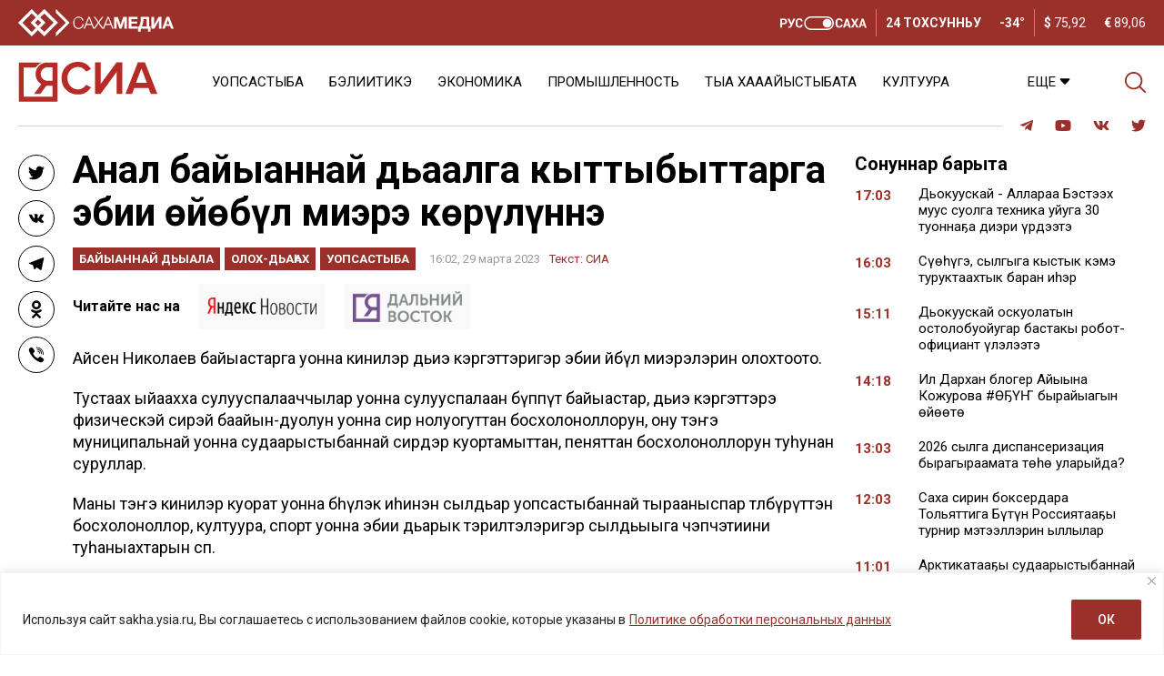

--- FILE ---
content_type: text/html; charset=UTF-8
request_url: https://sakha.ysia.ru/anal-bajyannaj-da-alga-kyttybyttarga-ebii-j-b-l-miere-k-r-l-nne/?read
body_size: 34667
content:
<!doctype html>
<html lang="ru-RU">  
  <head>
	  <meta charset="utf-8">
    <meta name="viewport" content="width=device-width, initial-scale=1">
    <title>Анал байыаннай дьаһалга кыттыбыттарга эбии өйөбүл миэрэ көрүлүннэ &#8212; ЯСИА</title>
<meta name='robots' content='max-image-preview:large' />
<link rel="amphtml" href="https://sakha.ysia.ru/anal-bajyannaj-da-alga-kyttybyttarga-ebii-j-b-l-miere-k-r-l-nne/amp/?read" /><meta name="generator" content="AMP for WP 1.1.10"/>			<meta name="description" content="Айсен Николаев байыастарга уонна кинилэр дьиэ кэргэттэригэр эбии өйөбүл миэрэлэрин олохтоото. Тустаах ыйаахха сулууспалааччылар уонна сулууспалаан бүппүт байыастар, дьиэ кэргэттэрэ физическэй сирэй баайын-дуолун уонна сир нолуогуттан босхолоноллорун, ону тэҥэ муниципальнай уонна судаарыстыбаннай сирдэр куортамыттан, пеняттан босхолоноллорун туһунан суруллар. Маны тэҥэ кинилэр куорат уонна бөһүөлэк иһинэн сылдьар уопсастыбаннай тырааныспар төлөбүрүттэн босхолоноллор, култуура, спорт уонна эбии дьарык">
			<meta property="og:description" content="Айсен Николаев байыастарга уонна кинилэр дьиэ кэргэттэригэр эбии өйөбүл миэрэлэрин олохтоото. Тустаах ыйаахха сулууспалааччылар уонна сулууспалаан бүппүт байыастар, дьиэ кэргэттэрэ физическэй сирэй баайын-дуолун уонна сир нолуогуттан босхолоноллорун, ону тэҥэ муниципальнай уонна судаарыстыбаннай сирдэр куортамыттан, пеняттан босхолоноллорун туһунан суруллар. Маны тэҥэ кинилэр куорат уонна бөһүөлэк иһинэн сылдьар уопсастыбаннай тырааныспар төлөбүрүттэн босхолоноллор, култуура, спорт уонна эбии дьарык">
			<meta name="twitter:description" content="Айсен Николаев байыастарга уонна кинилэр дьиэ кэргэттэригэр эбии өйөбүл миэрэлэрин олохтоото. Тустаах ыйаахха сулууспалааччылар уонна сулууспалаан бүппүт байыастар, дьиэ кэргэттэрэ физическэй сирэй баайын-дуолун уонна сир нолуогуттан босхолоноллорун, ону тэҥэ муниципальнай уонна судаарыстыбаннай сирдэр куортамыттан, пеняттан босхолоноллорун туһунан суруллар. Маны тэҥэ кинилэр куорат уонна бөһүөлэк иһинэн сылдьар уопсастыбаннай тырааныспар төлөбүрүттэн босхолоноллор, култуура, спорт уонна эбии дьарык">
			<meta name="keywords" content="Меры поддержки, общество, специальная военная операция">
	    <meta property="og:type" content="article">
    <meta property="article:publisher" content="https://www.facebook.com/ysia.sakhamedia/">
	  <meta property="article:published_time" content="2023-03-29T16:02:16+09:00">
	  <meta property="article:modified_time" content="2023-03-29T16:13:10+09:00">
		<base href="https://sakha.ysia.ru/anal-bajyannaj-da-alga-kyttybyttarga-ebii-j-b-l-miere-k-r-l-nne/">
		<meta name="robots" content="index,follow,noodp">
		<meta name="googlebot" content="index,follow">
		<link rel="canonical" href="https://sakha.ysia.ru/anal-bajyannaj-da-alga-kyttybyttarga-ebii-j-b-l-miere-k-r-l-nne/">
		<meta property="og:url" content="https://sakha.ysia.ru/anal-bajyannaj-da-alga-kyttybyttarga-ebii-j-b-l-miere-k-r-l-nne/">
		
		<meta property="og:title" content="Анал байыаннай дьаһалга кыттыбыттарга эбии өйөбүл миэрэ көрүлүннэ &#8212; ЯСИА">
		<meta property="og:site_name" content="СИА &#8212; Сахалыы сонуннар">
		<meta property="og:locale" content="ru_RU">
		
		<meta name="twitter:card" content="summary_large_image"> 
		<meta name="twitter:site" content="@ysia_news">
		<meta name="twitter:creator" content="@ysia_news">
		<meta name="twitter:url" content="https://sakha.ysia.ru/anal-bajyannaj-da-alga-kyttybyttarga-ebii-j-b-l-miere-k-r-l-nne/">
		<meta name="twitter:title" content="Анал байыаннай дьаһалга кыттыбыттарга эбии өйөбүл миэрэ көрүлүннэ &#8212; ЯСИА">
			<link rel="image_src" href="https://sakha.ysia.ru/wp-content/themes/wpdminews/assets/images/lockup.jpg">
		<meta name="thumbnail" content="https://sakha.ysia.ru/wp-content/themes/wpdminews/assets/images/lockup.jpg">
		<meta property="og:image" content="https://sakha.ysia.ru/wp-content/themes/wpdminews/assets/images/lockup.jpg">
		<meta property="og:image:width" content="1200">
		<meta property="og:image:height" content="630">
		<meta name="twitter:image:src" content="https://sakha.ysia.ru/wp-content/themes/wpdminews/assets/images/lockup.jpg">
		<meta name="twitter:image:width" content="1200">
		<meta name="twitter:image:height" content="630">
		<link rel="apple-touch-icon" sizes="57x57" href="https://sakha.ysia.ru/wp-content/themes/wpdminews/assets/images/favicon/apple-icon-57x57.png">
		<link rel="apple-touch-icon" sizes="60x60" href="https://sakha.ysia.ru/wp-content/themes/wpdminews/assets/images/favicon/apple-icon-60x60.png">
		<link rel="apple-touch-icon" sizes="72x72" href="https://sakha.ysia.ru/wp-content/themes/wpdminews/assets/images/favicon/apple-icon-72x72.png">
		<link rel="apple-touch-icon" sizes="76x76" href="https://sakha.ysia.ru/wp-content/themes/wpdminews/assets/images/favicon/apple-icon-76x76.png">
		<link rel="apple-touch-icon" sizes="114x114" href="https://sakha.ysia.ru/wp-content/themes/wpdminews/assets/images/favicon/apple-icon-114x114.png">
		<link rel="apple-touch-icon" sizes="120x120" href="https://sakha.ysia.ru/wp-content/themes/wpdminews/assets/images/favicon/apple-icon-120x120.png">
		<link rel="apple-touch-icon" sizes="144x144" href="https://sakha.ysia.ru/wp-content/themes/wpdminews/assets/images/favicon/apple-icon-144x144.png">
		<link rel="apple-touch-icon" sizes="152x152" href="https://sakha.ysia.ru/wp-content/themes/wpdminews/assets/images/favicon/apple-icon-152x152.png">
		<link rel="apple-touch-icon" sizes="180x180" href="https://sakha.ysia.ru/wp-content/themes/wpdminews/assets/images/favicon/apple-icon-180x180.png">
		<link rel="icon" type="image/png" sizes="192x192"  href="https://sakha.ysia.ru/wp-content/themes/wpdminews/assets/images/favicon/android-icon-192x192.png">
		<link rel="icon" type="image/png" sizes="32x32" href="https://sakha.ysia.ru/wp-content/themes/wpdminews/assets/images/favicon/favicon-32x32.png">
		<link rel="icon" type="image/png" sizes="96x96" href="https://sakha.ysia.ru/wp-content/themes/wpdminews/assets/images/favicon/favicon-96x96.png">
		<link rel="icon" type="image/png" sizes="16x16" href="https://sakha.ysia.ru/wp-content/themes/wpdminews/assets/images/favicon/favicon-16x16.png">
		<link rel="manifest" href="https://sakha.ysia.ru/wp-content/themes/wpdminews/assets/images/favicon/manifest.json">
		<meta name="msapplication-TileColor" content="#ffffff">
		<meta name="msapplication-TileImage" content="https://sakha.ysia.ru/wp-content/themes/wpdminews/assets/images/favicon/ms-icon-144x144.png">
		<meta name="theme-color" content="#ffffff">
    <meta name="proculture-verification" content="4a1b48619a905d7ec0ba0e5e20287eb4" />

    <link rel="preconnect" href="https://fonts.googleapis.com">
    <link rel="preconnect" href="https://fonts.gstatic.com" crossorigin>


    <script type='text/javascript' src='https://platform-api.sharethis.com/js/sharethis.js#property=6124aa254b43b00013899bf6&product=inline-reaction-buttons' async='async'></script>
    <!-- Yandex.RTB -->
    <script>window.yaContextCb=window.yaContextCb||[]</script>
    <script src="https://yandex.ru/ads/system/context.js" async></script>
<link rel="alternate" title="oEmbed (JSON)" type="application/json+oembed" href="https://sakha.ysia.ru/wp-json/oembed/1.0/embed?url=https%3A%2F%2Fsakha.ysia.ru%2Fanal-bajyannaj-da-alga-kyttybyttarga-ebii-j-b-l-miere-k-r-l-nne%2F" />
<link rel="alternate" title="oEmbed (XML)" type="text/xml+oembed" href="https://sakha.ysia.ru/wp-json/oembed/1.0/embed?url=https%3A%2F%2Fsakha.ysia.ru%2Fanal-bajyannaj-da-alga-kyttybyttarga-ebii-j-b-l-miere-k-r-l-nne%2F&#038;format=xml" />
<!-- sakha.ysia.ru is managing ads with Advanced Ads 2.0.16 – https://wpadvancedads.com/ --><script id="sakha-ready">
			window.advanced_ads_ready=function(e,a){a=a||"complete";var d=function(e){return"interactive"===a?"loading"!==e:"complete"===e};d(document.readyState)?e():document.addEventListener("readystatechange",(function(a){d(a.target.readyState)&&e()}),{once:"interactive"===a})},window.advanced_ads_ready_queue=window.advanced_ads_ready_queue||[];		</script>
		<style id='wp-img-auto-sizes-contain-inline-css'>
img:is([sizes=auto i],[sizes^="auto," i]){contain-intrinsic-size:3000px 1500px}
/*# sourceURL=wp-img-auto-sizes-contain-inline-css */
</style>
<style id='classic-theme-styles-inline-css'>
/*! This file is auto-generated */
.wp-block-button__link{color:#fff;background-color:#32373c;border-radius:9999px;box-shadow:none;text-decoration:none;padding:calc(.667em + 2px) calc(1.333em + 2px);font-size:1.125em}.wp-block-file__button{background:#32373c;color:#fff;text-decoration:none}
/*# sourceURL=/wp-includes/css/classic-themes.min.css */
</style>
<link rel='stylesheet' id='cptch_stylesheet-css' href='https://sakha.ysia.ru/wp-content/plugins/captcha/css/front_end_style.css?ver=4.4.5' media='all' />
<link rel='stylesheet' id='cptch_desktop_style-css' href='https://sakha.ysia.ru/wp-content/plugins/captcha/css/desktop_style.css?ver=4.4.5' media='all' />
<link rel='stylesheet' id='dmimag-core-css' href='https://sakha.ysia.ru/wp-content/plugins/dmimag-core/public/css/dmimag-core-public.css?ver=1.0.14' media='all' />
<link rel='stylesheet' id='dmimag-stop-words-css' href='https://sakha.ysia.ru/wp-content/plugins/dmimag-stop-words/public/css/dmimag-stop-words-public.css?ver=1.0.5' media='all' />
<link rel='stylesheet' id='pld-font-awesome-css' href='https://sakha.ysia.ru/wp-content/plugins/posts-like-dislike/css/fontawesome/css/all.min.css?ver=1.1.6' media='all' />
<link rel='stylesheet' id='pld-frontend-css' href='https://sakha.ysia.ru/wp-content/plugins/posts-like-dislike/css/pld-frontend.css?ver=1.1.6' media='all' />
<link rel='stylesheet' id='animate-css' href='https://sakha.ysia.ru/wp-content/plugins/wp-quiz/assets/frontend/css/animate.css?ver=3.6.0' media='all' />
<link rel='stylesheet' id='wp-quiz-css' href='https://sakha.ysia.ru/wp-content/plugins/wp-quiz/assets/frontend/css/wp-quiz.css?ver=2.0.10' media='all' />
<link rel='stylesheet' id='rss-retriever-css' href='https://sakha.ysia.ru/wp-content/plugins/wp-rss-retriever/inc/css/rss-retriever.css?ver=1.6.10' media='all' />
<link rel='stylesheet' id='wpdminews-parent-css' href='https://sakha.ysia.ru/wp-content/themes/wpdminews/style.css?ver=6.9' media='all' />
<link rel='stylesheet' id='wpdminews-style-css' href='https://sakha.ysia.ru/wp-content/themes/wpdminews-child/style.css?ver=1.3.4' media='all' />
<link rel='stylesheet' id='wpdminews-style-fotorama-css' href='https://sakha.ysia.ru/wp-content/themes/wpdminews/assets/css/fotorama.css?ver=4.6.4' media='all' />
<link rel='stylesheet' id='wpdminews-style-owl-css' href='https://sakha.ysia.ru/wp-content/themes/wpdminews/assets/css/owl/owl.carousel.ysia.min.css?ver=1.0.0' media='all' />
<link rel='stylesheet' id='wppb_stylesheet-css' href='https://sakha.ysia.ru/wp-content/plugins/profile-builder/assets/css/style-front-end.css?ver=3.15.2' media='all' />
<script id="cookie-law-info-js-extra">
var _ckyConfig = {"_ipData":[],"_assetsURL":"https://sakha.ysia.ru/wp-content/plugins/cookie-law-info/lite/frontend/images/","_publicURL":"https://sakha.ysia.ru","_expiry":"365","_categories":[{"name":"\u043d\u0435\u043e\u0431\u0445\u043e\u0434\u0438\u043c\u043e","slug":"necessary","isNecessary":true,"ccpaDoNotSell":true,"cookies":[],"active":true,"defaultConsent":{"gdpr":true,"ccpa":true}},{"name":"\u0444\u0443\u043d\u043a\u0446\u0438\u043e\u043d\u0430\u043b\u044c\u043d\u0430\u044f","slug":"functional","isNecessary":false,"ccpaDoNotSell":true,"cookies":[],"active":true,"defaultConsent":{"gdpr":false,"ccpa":false}},{"name":"\u0430\u043d\u0430\u043b\u0438\u0442\u0438\u043a\u0430","slug":"analytics","isNecessary":false,"ccpaDoNotSell":true,"cookies":[],"active":true,"defaultConsent":{"gdpr":false,"ccpa":false}},{"name":"\u043f\u0440\u043e\u0438\u0437\u0432\u043e\u0434\u0438\u0442\u0435\u043b\u044c\u043d\u043e\u0441\u0442\u044c","slug":"performance","isNecessary":false,"ccpaDoNotSell":true,"cookies":[],"active":true,"defaultConsent":{"gdpr":false,"ccpa":false}},{"name":"\u0440\u0435\u043a\u043b\u0430\u043c\u0430","slug":"advertisement","isNecessary":false,"ccpaDoNotSell":true,"cookies":[],"active":true,"defaultConsent":{"gdpr":false,"ccpa":false}}],"_activeLaw":"gdpr","_rootDomain":"","_block":"1","_showBanner":"1","_bannerConfig":{"settings":{"type":"banner","preferenceCenterType":"popup","position":"bottom","applicableLaw":"gdpr"},"behaviours":{"reloadBannerOnAccept":false,"loadAnalyticsByDefault":false,"animations":{"onLoad":"animate","onHide":"sticky"}},"config":{"revisitConsent":{"status":false,"tag":"revisit-consent","position":"bottom-left","meta":{"url":"#"},"styles":{"background-color":"#9B302A"},"elements":{"title":{"type":"text","tag":"revisit-consent-title","status":true,"styles":{"color":"#0056a7"}}}},"preferenceCenter":{"toggle":{"status":true,"tag":"detail-category-toggle","type":"toggle","states":{"active":{"styles":{"background-color":"#1863DC"}},"inactive":{"styles":{"background-color":"#D0D5D2"}}}}},"categoryPreview":{"status":false,"toggle":{"status":true,"tag":"detail-category-preview-toggle","type":"toggle","states":{"active":{"styles":{"background-color":"#1863DC"}},"inactive":{"styles":{"background-color":"#D0D5D2"}}}}},"videoPlaceholder":{"status":true,"styles":{"background-color":"#000000","border-color":"#000000","color":"#ffffff"}},"readMore":{"status":true,"tag":"readmore-button","type":"link","meta":{"noFollow":true,"newTab":true},"styles":{"color":"#9B302A","background-color":"transparent","border-color":"transparent"}},"showMore":{"status":true,"tag":"show-desc-button","type":"button","styles":{"color":"#1863DC"}},"showLess":{"status":true,"tag":"hide-desc-button","type":"button","styles":{"color":"#1863DC"}},"alwaysActive":{"status":true,"tag":"always-active","styles":{"color":"#008000"}},"manualLinks":{"status":true,"tag":"manual-links","type":"link","styles":{"color":"#1863DC"}},"auditTable":{"status":true},"optOption":{"status":true,"toggle":{"status":true,"tag":"optout-option-toggle","type":"toggle","states":{"active":{"styles":{"background-color":"#1863dc"}},"inactive":{"styles":{"background-color":"#FFFFFF"}}}}}}},"_version":"3.3.9.1","_logConsent":"1","_tags":[{"tag":"accept-button","styles":{"color":"#FFFFFF","background-color":"#9B302A","border-color":"#9B302A"}},{"tag":"reject-button","styles":{"color":"#9B302A","background-color":"transparent","border-color":"#9B302A"}},{"tag":"settings-button","styles":{"color":"#9B302A","background-color":"transparent","border-color":"#9B302A"}},{"tag":"readmore-button","styles":{"color":"#9B302A","background-color":"transparent","border-color":"transparent"}},{"tag":"donotsell-button","styles":{"color":"#1863DC","background-color":"transparent","border-color":"transparent"}},{"tag":"show-desc-button","styles":{"color":"#1863DC"}},{"tag":"hide-desc-button","styles":{"color":"#1863DC"}},{"tag":"cky-always-active","styles":[]},{"tag":"cky-link","styles":[]},{"tag":"accept-button","styles":{"color":"#FFFFFF","background-color":"#9B302A","border-color":"#9B302A"}},{"tag":"revisit-consent","styles":{"background-color":"#9B302A"}}],"_shortCodes":[{"key":"cky_readmore","content":"\u003Ca href=\"https://sakhamedia.ru/privacy-policy/\" class=\"cky-policy\" aria-label=\"\u041f\u043e\u043b\u0438\u0442\u0438\u043a\u0435 \u043e\u0431\u0440\u0430\u0431\u043e\u0442\u043a\u0438 \u043f\u0435\u0440\u0441\u043e\u043d\u0430\u043b\u044c\u043d\u044b\u0445 \u0434\u0430\u043d\u043d\u044b\u0445\" target=\"_blank\" rel=\"noopener\" data-cky-tag=\"readmore-button\"\u003E\u041f\u043e\u043b\u0438\u0442\u0438\u043a\u0435 \u043e\u0431\u0440\u0430\u0431\u043e\u0442\u043a\u0438 \u043f\u0435\u0440\u0441\u043e\u043d\u0430\u043b\u044c\u043d\u044b\u0445 \u0434\u0430\u043d\u043d\u044b\u0445\u003C/a\u003E","tag":"readmore-button","status":true,"attributes":{"rel":"nofollow","target":"_blank"}},{"key":"cky_show_desc","content":"\u003Cbutton class=\"cky-show-desc-btn\" data-cky-tag=\"show-desc-button\" aria-label=\"\u041f\u043e\u043a\u0430\u0437\u0430\u0442\u044c \u0431\u043e\u043b\u044c\u0448\u0435\"\u003E\u041f\u043e\u043a\u0430\u0437\u0430\u0442\u044c \u0431\u043e\u043b\u044c\u0448\u0435\u003C/button\u003E","tag":"show-desc-button","status":true,"attributes":[]},{"key":"cky_hide_desc","content":"\u003Cbutton class=\"cky-show-desc-btn\" data-cky-tag=\"hide-desc-button\" aria-label=\"\u041f\u043e\u043a\u0430\u0437\u0430\u0442\u044c \u043c\u0435\u043d\u044c\u0448\u0435\"\u003E\u041f\u043e\u043a\u0430\u0437\u0430\u0442\u044c \u043c\u0435\u043d\u044c\u0448\u0435\u003C/button\u003E","tag":"hide-desc-button","status":true,"attributes":[]},{"key":"cky_optout_show_desc","content":"[cky_optout_show_desc]","tag":"optout-show-desc-button","status":true,"attributes":[]},{"key":"cky_optout_hide_desc","content":"[cky_optout_hide_desc]","tag":"optout-hide-desc-button","status":true,"attributes":[]},{"key":"cky_category_toggle_label","content":"[cky_{{status}}_category_label] [cky_preference_{{category_slug}}_title]","tag":"","status":true,"attributes":[]},{"key":"cky_enable_category_label","content":"\u0414\u0430\u0432\u0430\u0442\u044c \u0432\u043e\u0437\u043c\u043e\u0436\u043d\u043e\u0441\u0442\u044c","tag":"","status":true,"attributes":[]},{"key":"cky_disable_category_label","content":"\u0417\u0430\u043f\u0440\u0435\u0449\u0430\u0442\u044c","tag":"","status":true,"attributes":[]},{"key":"cky_video_placeholder","content":"\u003Cdiv class=\"video-placeholder-normal\" data-cky-tag=\"video-placeholder\" id=\"[UNIQUEID]\"\u003E\u003Cp class=\"video-placeholder-text-normal\" data-cky-tag=\"placeholder-title\"\u003E\u041f\u043e\u0436\u0430\u043b\u0443\u0439\u0441\u0442\u0430, \u043f\u0440\u0438\u043c\u0438\u0442\u0435 \u0441\u043e\u0433\u043b\u0430\u0441\u0438\u0435 \u043d\u0430 \u0438\u0441\u043f\u043e\u043b\u044c\u0437\u043e\u0432\u0430\u043d\u0438\u0435 \u0444\u0430\u0439\u043b\u043e\u0432 cookie\u003C/p\u003E\u003C/div\u003E","tag":"","status":true,"attributes":[]},{"key":"cky_enable_optout_label","content":"\u0414\u0430\u0432\u0430\u0442\u044c \u0432\u043e\u0437\u043c\u043e\u0436\u043d\u043e\u0441\u0442\u044c","tag":"","status":true,"attributes":[]},{"key":"cky_disable_optout_label","content":"\u0417\u0430\u043f\u0440\u0435\u0449\u0430\u0442\u044c","tag":"","status":true,"attributes":[]},{"key":"cky_optout_toggle_label","content":"[cky_{{status}}_optout_label] [cky_optout_option_title]","tag":"","status":true,"attributes":[]},{"key":"cky_optout_option_title","content":"\u041d\u0435 \u043f\u0440\u043e\u0434\u0430\u0432\u0430\u0442\u044c \u0438 \u043d\u0435 \u043f\u0435\u0440\u0435\u0434\u0430\u0432\u0430\u0442\u044c \u043c\u043e\u044e \u043b\u0438\u0447\u043d\u0443\u044e \u0438\u043d\u0444\u043e\u0440\u043c\u0430\u0446\u0438\u044e","tag":"","status":true,"attributes":[]},{"key":"cky_optout_close_label","content":"\u0417\u0430\u043a\u0440\u044b\u0432\u0430\u0442\u044c","tag":"","status":true,"attributes":[]},{"key":"cky_preference_close_label","content":"\u0417\u0430\u043a\u0440\u044b\u0432\u0430\u0442\u044c","tag":"","status":true,"attributes":[]}],"_rtl":"","_language":"ru","_providersToBlock":[]};
var _ckyStyles = {"css":".cky-overlay{background: #000000; opacity: 0.4; position: fixed; top: 0; left: 0; width: 100%; height: 100%; z-index: 99999999;}.cky-hide{display: none;}.cky-btn-revisit-wrapper{display: flex; align-items: center; justify-content: center; background: #0056a7; width: 45px; height: 45px; border-radius: 50%; position: fixed; z-index: 999999; cursor: pointer;}.cky-revisit-bottom-left{bottom: 15px; left: 15px;}.cky-revisit-bottom-right{bottom: 15px; right: 15px;}.cky-btn-revisit-wrapper .cky-btn-revisit{display: flex; align-items: center; justify-content: center; background: none; border: none; cursor: pointer; position: relative; margin: 0; padding: 0;}.cky-btn-revisit-wrapper .cky-btn-revisit img{max-width: fit-content; margin: 0; height: 30px; width: 30px;}.cky-revisit-bottom-left:hover::before{content: attr(data-tooltip); position: absolute; background: #4e4b66; color: #ffffff; left: calc(100% + 7px); font-size: 12px; line-height: 16px; width: max-content; padding: 4px 8px; border-radius: 4px;}.cky-revisit-bottom-left:hover::after{position: absolute; content: \"\"; border: 5px solid transparent; left: calc(100% + 2px); border-left-width: 0; border-right-color: #4e4b66;}.cky-revisit-bottom-right:hover::before{content: attr(data-tooltip); position: absolute; background: #4e4b66; color: #ffffff; right: calc(100% + 7px); font-size: 12px; line-height: 16px; width: max-content; padding: 4px 8px; border-radius: 4px;}.cky-revisit-bottom-right:hover::after{position: absolute; content: \"\"; border: 5px solid transparent; right: calc(100% + 2px); border-right-width: 0; border-left-color: #4e4b66;}.cky-revisit-hide{display: none;}.cky-consent-container{position: fixed; width: 100%; box-sizing: border-box; z-index: 9999999;}.cky-consent-container .cky-consent-bar{background: #ffffff; border: 1px solid; padding: 16.5px 24px; box-shadow: 0 -1px 10px 0 #acabab4d;}.cky-banner-bottom{bottom: 0; left: 0;}.cky-banner-top{top: 0; left: 0;}.cky-custom-brand-logo-wrapper .cky-custom-brand-logo{width: 100px; height: auto; margin: 0 0 12px 0;}.cky-notice .cky-title{color: #212121; font-weight: 700; font-size: 18px; line-height: 24px; margin: 0 0 12px 0;}.cky-notice-group{display: flex; justify-content: space-between; align-items: center; font-size: 14px; line-height: 24px; font-weight: 400;}.cky-notice-des *,.cky-preference-content-wrapper *,.cky-accordion-header-des *,.cky-gpc-wrapper .cky-gpc-desc *{font-size: 14px;}.cky-notice-des{color: #212121; font-size: 14px; line-height: 24px; font-weight: 400;}.cky-notice-des img{height: 25px; width: 25px;}.cky-consent-bar .cky-notice-des p,.cky-gpc-wrapper .cky-gpc-desc p,.cky-preference-body-wrapper .cky-preference-content-wrapper p,.cky-accordion-header-wrapper .cky-accordion-header-des p,.cky-cookie-des-table li div:last-child p{color: inherit; margin-top: 0; overflow-wrap: break-word;}.cky-notice-des P:last-child,.cky-preference-content-wrapper p:last-child,.cky-cookie-des-table li div:last-child p:last-child,.cky-gpc-wrapper .cky-gpc-desc p:last-child{margin-bottom: 0;}.cky-notice-des a.cky-policy,.cky-notice-des button.cky-policy{font-size: 14px; color: #1863dc; white-space: nowrap; cursor: pointer; background: transparent; border: 1px solid; text-decoration: underline;}.cky-notice-des button.cky-policy{padding: 0;}.cky-notice-des a.cky-policy:focus-visible,.cky-notice-des button.cky-policy:focus-visible,.cky-preference-content-wrapper .cky-show-desc-btn:focus-visible,.cky-accordion-header .cky-accordion-btn:focus-visible,.cky-preference-header .cky-btn-close:focus-visible,.cky-switch input[type=\"checkbox\"]:focus-visible,.cky-footer-wrapper a:focus-visible,.cky-btn:focus-visible{outline: 2px solid #1863dc; outline-offset: 2px;}.cky-btn:focus:not(:focus-visible),.cky-accordion-header .cky-accordion-btn:focus:not(:focus-visible),.cky-preference-content-wrapper .cky-show-desc-btn:focus:not(:focus-visible),.cky-btn-revisit-wrapper .cky-btn-revisit:focus:not(:focus-visible),.cky-preference-header .cky-btn-close:focus:not(:focus-visible),.cky-consent-bar .cky-banner-btn-close:focus:not(:focus-visible){outline: 0;}button.cky-show-desc-btn:not(:hover):not(:active){color: #1863dc; background: transparent;}button.cky-accordion-btn:not(:hover):not(:active),button.cky-banner-btn-close:not(:hover):not(:active),button.cky-btn-close:not(:hover):not(:active),button.cky-btn-revisit:not(:hover):not(:active){background: transparent;}.cky-consent-bar button:hover,.cky-modal.cky-modal-open button:hover,.cky-consent-bar button:focus,.cky-modal.cky-modal-open button:focus{text-decoration: none;}.cky-notice-btn-wrapper{display: flex; justify-content: center; align-items: center; margin-left: 15px;}.cky-notice-btn-wrapper .cky-btn{text-shadow: none; box-shadow: none;}.cky-btn{font-size: 14px; font-family: inherit; line-height: 24px; padding: 8px 27px; font-weight: 500; margin: 0 8px 0 0; border-radius: 2px; white-space: nowrap; cursor: pointer; text-align: center; text-transform: none; min-height: 0;}.cky-btn:hover{opacity: 0.8;}.cky-btn-customize{color: #1863dc; background: transparent; border: 2px solid #1863dc;}.cky-btn-reject{color: #1863dc; background: transparent; border: 2px solid #1863dc;}.cky-btn-accept{background: #1863dc; color: #ffffff; border: 2px solid #1863dc;}.cky-btn:last-child{margin-right: 0;}@media (max-width: 768px){.cky-notice-group{display: block;}.cky-notice-btn-wrapper{margin-left: 0;}.cky-notice-btn-wrapper .cky-btn{flex: auto; max-width: 100%; margin-top: 10px; white-space: unset;}}@media (max-width: 576px){.cky-notice-btn-wrapper{flex-direction: column;}.cky-custom-brand-logo-wrapper, .cky-notice .cky-title, .cky-notice-des, .cky-notice-btn-wrapper{padding: 0 28px;}.cky-consent-container .cky-consent-bar{padding: 16.5px 0;}.cky-notice-des{max-height: 40vh; overflow-y: scroll;}.cky-notice-btn-wrapper .cky-btn{width: 100%; padding: 8px; margin-right: 0;}.cky-notice-btn-wrapper .cky-btn-accept{order: 1;}.cky-notice-btn-wrapper .cky-btn-reject{order: 3;}.cky-notice-btn-wrapper .cky-btn-customize{order: 2;}}@media (max-width: 425px){.cky-custom-brand-logo-wrapper, .cky-notice .cky-title, .cky-notice-des, .cky-notice-btn-wrapper{padding: 0 24px;}.cky-notice-btn-wrapper{flex-direction: column;}.cky-btn{width: 100%; margin: 10px 0 0 0;}.cky-notice-btn-wrapper .cky-btn-customize{order: 2;}.cky-notice-btn-wrapper .cky-btn-reject{order: 3;}.cky-notice-btn-wrapper .cky-btn-accept{order: 1; margin-top: 16px;}}@media (max-width: 352px){.cky-notice .cky-title{font-size: 16px;}.cky-notice-des *{font-size: 12px;}.cky-notice-des, .cky-btn{font-size: 12px;}}.cky-modal.cky-modal-open{display: flex; visibility: visible; -webkit-transform: translate(-50%, -50%); -moz-transform: translate(-50%, -50%); -ms-transform: translate(-50%, -50%); -o-transform: translate(-50%, -50%); transform: translate(-50%, -50%); top: 50%; left: 50%; transition: all 1s ease;}.cky-modal{box-shadow: 0 32px 68px rgba(0, 0, 0, 0.3); margin: 0 auto; position: fixed; max-width: 100%; background: #ffffff; top: 50%; box-sizing: border-box; border-radius: 6px; z-index: 999999999; color: #212121; -webkit-transform: translate(-50%, 100%); -moz-transform: translate(-50%, 100%); -ms-transform: translate(-50%, 100%); -o-transform: translate(-50%, 100%); transform: translate(-50%, 100%); visibility: hidden; transition: all 0s ease;}.cky-preference-center{max-height: 79vh; overflow: hidden; width: 845px; overflow: hidden; flex: 1 1 0; display: flex; flex-direction: column; border-radius: 6px;}.cky-preference-header{display: flex; align-items: center; justify-content: space-between; padding: 22px 24px; border-bottom: 1px solid;}.cky-preference-header .cky-preference-title{font-size: 18px; font-weight: 700; line-height: 24px;}.cky-preference-header .cky-btn-close{margin: 0; cursor: pointer; vertical-align: middle; padding: 0; background: none; border: none; width: auto; height: auto; min-height: 0; line-height: 0; text-shadow: none; box-shadow: none;}.cky-preference-header .cky-btn-close img{margin: 0; height: 10px; width: 10px;}.cky-preference-body-wrapper{padding: 0 24px; flex: 1; overflow: auto; box-sizing: border-box;}.cky-preference-content-wrapper,.cky-gpc-wrapper .cky-gpc-desc{font-size: 14px; line-height: 24px; font-weight: 400; padding: 12px 0;}.cky-preference-content-wrapper{border-bottom: 1px solid;}.cky-preference-content-wrapper img{height: 25px; width: 25px;}.cky-preference-content-wrapper .cky-show-desc-btn{font-size: 14px; font-family: inherit; color: #1863dc; text-decoration: none; line-height: 24px; padding: 0; margin: 0; white-space: nowrap; cursor: pointer; background: transparent; border-color: transparent; text-transform: none; min-height: 0; text-shadow: none; box-shadow: none;}.cky-accordion-wrapper{margin-bottom: 10px;}.cky-accordion{border-bottom: 1px solid;}.cky-accordion:last-child{border-bottom: none;}.cky-accordion .cky-accordion-item{display: flex; margin-top: 10px;}.cky-accordion .cky-accordion-body{display: none;}.cky-accordion.cky-accordion-active .cky-accordion-body{display: block; padding: 0 22px; margin-bottom: 16px;}.cky-accordion-header-wrapper{cursor: pointer; width: 100%;}.cky-accordion-item .cky-accordion-header{display: flex; justify-content: space-between; align-items: center;}.cky-accordion-header .cky-accordion-btn{font-size: 16px; font-family: inherit; color: #212121; line-height: 24px; background: none; border: none; font-weight: 700; padding: 0; margin: 0; cursor: pointer; text-transform: none; min-height: 0; text-shadow: none; box-shadow: none;}.cky-accordion-header .cky-always-active{color: #008000; font-weight: 600; line-height: 24px; font-size: 14px;}.cky-accordion-header-des{font-size: 14px; line-height: 24px; margin: 10px 0 16px 0;}.cky-accordion-chevron{margin-right: 22px; position: relative; cursor: pointer;}.cky-accordion-chevron-hide{display: none;}.cky-accordion .cky-accordion-chevron i::before{content: \"\"; position: absolute; border-right: 1.4px solid; border-bottom: 1.4px solid; border-color: inherit; height: 6px; width: 6px; -webkit-transform: rotate(-45deg); -moz-transform: rotate(-45deg); -ms-transform: rotate(-45deg); -o-transform: rotate(-45deg); transform: rotate(-45deg); transition: all 0.2s ease-in-out; top: 8px;}.cky-accordion.cky-accordion-active .cky-accordion-chevron i::before{-webkit-transform: rotate(45deg); -moz-transform: rotate(45deg); -ms-transform: rotate(45deg); -o-transform: rotate(45deg); transform: rotate(45deg);}.cky-audit-table{background: #f4f4f4; border-radius: 6px;}.cky-audit-table .cky-empty-cookies-text{color: inherit; font-size: 12px; line-height: 24px; margin: 0; padding: 10px;}.cky-audit-table .cky-cookie-des-table{font-size: 12px; line-height: 24px; font-weight: normal; padding: 15px 10px; border-bottom: 1px solid; border-bottom-color: inherit; margin: 0;}.cky-audit-table .cky-cookie-des-table:last-child{border-bottom: none;}.cky-audit-table .cky-cookie-des-table li{list-style-type: none; display: flex; padding: 3px 0;}.cky-audit-table .cky-cookie-des-table li:first-child{padding-top: 0;}.cky-cookie-des-table li div:first-child{width: 100px; font-weight: 600; word-break: break-word; word-wrap: break-word;}.cky-cookie-des-table li div:last-child{flex: 1; word-break: break-word; word-wrap: break-word; margin-left: 8px;}.cky-footer-shadow{display: block; width: 100%; height: 40px; background: linear-gradient(180deg, rgba(255, 255, 255, 0) 0%, #ffffff 100%); position: absolute; bottom: calc(100% - 1px);}.cky-footer-wrapper{position: relative;}.cky-prefrence-btn-wrapper{display: flex; flex-wrap: wrap; align-items: center; justify-content: center; padding: 22px 24px; border-top: 1px solid;}.cky-prefrence-btn-wrapper .cky-btn{flex: auto; max-width: 100%; text-shadow: none; box-shadow: none;}.cky-btn-preferences{color: #1863dc; background: transparent; border: 2px solid #1863dc;}.cky-preference-header,.cky-preference-body-wrapper,.cky-preference-content-wrapper,.cky-accordion-wrapper,.cky-accordion,.cky-accordion-wrapper,.cky-footer-wrapper,.cky-prefrence-btn-wrapper{border-color: inherit;}@media (max-width: 845px){.cky-modal{max-width: calc(100% - 16px);}}@media (max-width: 576px){.cky-modal{max-width: 100%;}.cky-preference-center{max-height: 100vh;}.cky-prefrence-btn-wrapper{flex-direction: column;}.cky-accordion.cky-accordion-active .cky-accordion-body{padding-right: 0;}.cky-prefrence-btn-wrapper .cky-btn{width: 100%; margin: 10px 0 0 0;}.cky-prefrence-btn-wrapper .cky-btn-reject{order: 3;}.cky-prefrence-btn-wrapper .cky-btn-accept{order: 1; margin-top: 0;}.cky-prefrence-btn-wrapper .cky-btn-preferences{order: 2;}}@media (max-width: 425px){.cky-accordion-chevron{margin-right: 15px;}.cky-notice-btn-wrapper{margin-top: 0;}.cky-accordion.cky-accordion-active .cky-accordion-body{padding: 0 15px;}}@media (max-width: 352px){.cky-preference-header .cky-preference-title{font-size: 16px;}.cky-preference-header{padding: 16px 24px;}.cky-preference-content-wrapper *, .cky-accordion-header-des *{font-size: 12px;}.cky-preference-content-wrapper, .cky-preference-content-wrapper .cky-show-more, .cky-accordion-header .cky-always-active, .cky-accordion-header-des, .cky-preference-content-wrapper .cky-show-desc-btn, .cky-notice-des a.cky-policy{font-size: 12px;}.cky-accordion-header .cky-accordion-btn{font-size: 14px;}}.cky-switch{display: flex;}.cky-switch input[type=\"checkbox\"]{position: relative; width: 44px; height: 24px; margin: 0; background: #d0d5d2; -webkit-appearance: none; border-radius: 50px; cursor: pointer; outline: 0; border: none; top: 0;}.cky-switch input[type=\"checkbox\"]:checked{background: #1863dc;}.cky-switch input[type=\"checkbox\"]:before{position: absolute; content: \"\"; height: 20px; width: 20px; left: 2px; bottom: 2px; border-radius: 50%; background-color: white; -webkit-transition: 0.4s; transition: 0.4s; margin: 0;}.cky-switch input[type=\"checkbox\"]:after{display: none;}.cky-switch input[type=\"checkbox\"]:checked:before{-webkit-transform: translateX(20px); -ms-transform: translateX(20px); transform: translateX(20px);}@media (max-width: 425px){.cky-switch input[type=\"checkbox\"]{width: 38px; height: 21px;}.cky-switch input[type=\"checkbox\"]:before{height: 17px; width: 17px;}.cky-switch input[type=\"checkbox\"]:checked:before{-webkit-transform: translateX(17px); -ms-transform: translateX(17px); transform: translateX(17px);}}.cky-consent-bar .cky-banner-btn-close{position: absolute; right: 9px; top: 5px; background: none; border: none; cursor: pointer; padding: 0; margin: 0; min-height: 0; line-height: 0; height: auto; width: auto; text-shadow: none; box-shadow: none;}.cky-consent-bar .cky-banner-btn-close img{height: 9px; width: 9px; margin: 0;}.cky-notice-btn-wrapper .cky-btn-do-not-sell{font-size: 14px; line-height: 24px; padding: 6px 0; margin: 0; font-weight: 500; background: none; border-radius: 2px; border: none; cursor: pointer; text-align: left; color: #1863dc; background: transparent; border-color: transparent; box-shadow: none; text-shadow: none;}.cky-consent-bar .cky-banner-btn-close:focus-visible,.cky-notice-btn-wrapper .cky-btn-do-not-sell:focus-visible,.cky-opt-out-btn-wrapper .cky-btn:focus-visible,.cky-opt-out-checkbox-wrapper input[type=\"checkbox\"].cky-opt-out-checkbox:focus-visible{outline: 2px solid #1863dc; outline-offset: 2px;}@media (max-width: 768px){.cky-notice-btn-wrapper{margin-left: 0; margin-top: 10px; justify-content: left;}.cky-notice-btn-wrapper .cky-btn-do-not-sell{padding: 0;}}@media (max-width: 352px){.cky-notice-btn-wrapper .cky-btn-do-not-sell, .cky-notice-des a.cky-policy{font-size: 12px;}}.cky-opt-out-wrapper{padding: 12px 0;}.cky-opt-out-wrapper .cky-opt-out-checkbox-wrapper{display: flex; align-items: center;}.cky-opt-out-checkbox-wrapper .cky-opt-out-checkbox-label{font-size: 16px; font-weight: 700; line-height: 24px; margin: 0 0 0 12px; cursor: pointer;}.cky-opt-out-checkbox-wrapper input[type=\"checkbox\"].cky-opt-out-checkbox{background-color: #ffffff; border: 1px solid black; width: 20px; height: 18.5px; margin: 0; -webkit-appearance: none; position: relative; display: flex; align-items: center; justify-content: center; border-radius: 2px; cursor: pointer;}.cky-opt-out-checkbox-wrapper input[type=\"checkbox\"].cky-opt-out-checkbox:checked{background-color: #1863dc; border: none;}.cky-opt-out-checkbox-wrapper input[type=\"checkbox\"].cky-opt-out-checkbox:checked::after{left: 6px; bottom: 4px; width: 7px; height: 13px; border: solid #ffffff; border-width: 0 3px 3px 0; border-radius: 2px; -webkit-transform: rotate(45deg); -ms-transform: rotate(45deg); transform: rotate(45deg); content: \"\"; position: absolute; box-sizing: border-box;}.cky-opt-out-checkbox-wrapper.cky-disabled .cky-opt-out-checkbox-label,.cky-opt-out-checkbox-wrapper.cky-disabled input[type=\"checkbox\"].cky-opt-out-checkbox{cursor: no-drop;}.cky-gpc-wrapper{margin: 0 0 0 32px;}.cky-footer-wrapper .cky-opt-out-btn-wrapper{display: flex; flex-wrap: wrap; align-items: center; justify-content: center; padding: 22px 24px;}.cky-opt-out-btn-wrapper .cky-btn{flex: auto; max-width: 100%; text-shadow: none; box-shadow: none;}.cky-opt-out-btn-wrapper .cky-btn-cancel{border: 1px solid #dedfe0; background: transparent; color: #858585;}.cky-opt-out-btn-wrapper .cky-btn-confirm{background: #1863dc; color: #ffffff; border: 1px solid #1863dc;}@media (max-width: 352px){.cky-opt-out-checkbox-wrapper .cky-opt-out-checkbox-label{font-size: 14px;}.cky-gpc-wrapper .cky-gpc-desc, .cky-gpc-wrapper .cky-gpc-desc *{font-size: 12px;}.cky-opt-out-checkbox-wrapper input[type=\"checkbox\"].cky-opt-out-checkbox{width: 16px; height: 16px;}.cky-opt-out-checkbox-wrapper input[type=\"checkbox\"].cky-opt-out-checkbox:checked::after{left: 5px; bottom: 4px; width: 3px; height: 9px;}.cky-gpc-wrapper{margin: 0 0 0 28px;}}.video-placeholder-youtube{background-size: 100% 100%; background-position: center; background-repeat: no-repeat; background-color: #b2b0b059; position: relative; display: flex; align-items: center; justify-content: center; max-width: 100%;}.video-placeholder-text-youtube{text-align: center; align-items: center; padding: 10px 16px; background-color: #000000cc; color: #ffffff; border: 1px solid; border-radius: 2px; cursor: pointer;}.video-placeholder-normal{background-image: url(\"/wp-content/plugins/cookie-law-info/lite/frontend/images/placeholder.svg\"); background-size: 80px; background-position: center; background-repeat: no-repeat; background-color: #b2b0b059; position: relative; display: flex; align-items: flex-end; justify-content: center; max-width: 100%;}.video-placeholder-text-normal{align-items: center; padding: 10px 16px; text-align: center; border: 1px solid; border-radius: 2px; cursor: pointer;}.cky-rtl{direction: rtl; text-align: right;}.cky-rtl .cky-banner-btn-close{left: 9px; right: auto;}.cky-rtl .cky-notice-btn-wrapper .cky-btn:last-child{margin-right: 8px;}.cky-rtl .cky-notice-btn-wrapper .cky-btn:first-child{margin-right: 0;}.cky-rtl .cky-notice-btn-wrapper{margin-left: 0; margin-right: 15px;}.cky-rtl .cky-prefrence-btn-wrapper .cky-btn{margin-right: 8px;}.cky-rtl .cky-prefrence-btn-wrapper .cky-btn:first-child{margin-right: 0;}.cky-rtl .cky-accordion .cky-accordion-chevron i::before{border: none; border-left: 1.4px solid; border-top: 1.4px solid; left: 12px;}.cky-rtl .cky-accordion.cky-accordion-active .cky-accordion-chevron i::before{-webkit-transform: rotate(-135deg); -moz-transform: rotate(-135deg); -ms-transform: rotate(-135deg); -o-transform: rotate(-135deg); transform: rotate(-135deg);}@media (max-width: 768px){.cky-rtl .cky-notice-btn-wrapper{margin-right: 0;}}@media (max-width: 576px){.cky-rtl .cky-notice-btn-wrapper .cky-btn:last-child{margin-right: 0;}.cky-rtl .cky-prefrence-btn-wrapper .cky-btn{margin-right: 0;}.cky-rtl .cky-accordion.cky-accordion-active .cky-accordion-body{padding: 0 22px 0 0;}}@media (max-width: 425px){.cky-rtl .cky-accordion.cky-accordion-active .cky-accordion-body{padding: 0 15px 0 0;}}.cky-rtl .cky-opt-out-btn-wrapper .cky-btn{margin-right: 12px;}.cky-rtl .cky-opt-out-btn-wrapper .cky-btn:first-child{margin-right: 0;}.cky-rtl .cky-opt-out-checkbox-wrapper .cky-opt-out-checkbox-label{margin: 0 12px 0 0;}"};
//# sourceURL=cookie-law-info-js-extra
</script>
<script src="https://sakha.ysia.ru/wp-content/plugins/cookie-law-info/lite/frontend/js/script.min.js?ver=3.3.9.1" id="cookie-law-info-js"></script>
<script src="https://sakha.ysia.ru/wp-includes/js/jquery/jquery.min.js?ver=3.7.1" id="jquery-core-js"></script>
<script src="https://sakha.ysia.ru/wp-includes/js/jquery/jquery-migrate.min.js?ver=3.4.1" id="jquery-migrate-js"></script>
<script id="adrotate-groups-js-extra">
var impression_object = {"ajax_url":"https://sakha.ysia.ru/wp-admin/admin-ajax.php"};
//# sourceURL=adrotate-groups-js-extra
</script>
<script src="https://sakha.ysia.ru/wp-content/plugins/adrotate/library/jquery.groups.js" id="adrotate-groups-js"></script>
<script id="adrotate-clicker-js-extra">
var click_object = {"ajax_url":"https://sakha.ysia.ru/wp-admin/admin-ajax.php"};
//# sourceURL=adrotate-clicker-js-extra
</script>
<script src="https://sakha.ysia.ru/wp-content/plugins/adrotate/library/jquery.clicker.js" id="adrotate-clicker-js"></script>
<script src="https://sakha.ysia.ru/wp-content/plugins/dmimag-core/public/js/dmimag-core-public.js?ver=1.0.14" id="dmimag-core-js"></script>
<script src="https://sakha.ysia.ru/wp-content/plugins/dmimag-stop-words/public/js/dmimag-stop-words-public.js?ver=1.0.5" id="dmimag-stop-words-js"></script>
<script id="pld-frontend-js-extra">
var pld_js_object = {"admin_ajax_url":"https://sakha.ysia.ru/wp-admin/admin-ajax.php","admin_ajax_nonce":"be9934b537"};
//# sourceURL=pld-frontend-js-extra
</script>
<script src="https://sakha.ysia.ru/wp-content/plugins/posts-like-dislike/js/pld-frontend.js?ver=1.1.6" id="pld-frontend-js"></script>
<script id="ulwm-no-right-click-js-extra">
var ulwmNRCargs = {"rightclick":"Y","draganddrop":"N"};
//# sourceURL=ulwm-no-right-click-js-extra
</script>
<script src="https://sakha.ysia.ru/wp-content/plugins/ultimate-watermark/assets/js/no-right-click.js?ver=1.1.1" id="ulwm-no-right-click-js"></script>

<!-- This site is using AdRotate v5.17 to display their advertisements - https://ajdg.solutions/ -->
<!-- AdRotate CSS -->
<style type="text/css" media="screen">
	.g { margin:0px; padding:0px; overflow:hidden; line-height:1; zoom:1; }
	.g img { height:auto; }
	.g-col { position:relative; float:left; }
	.g-col:first-child { margin-left: 0; }
	.g-col:last-child { margin-right: 0; }
	.g-1 { margin:0px 0px 0px 0px;width:auto; height:auto; }
	.g-2 { margin:0px;  width:100%; max-width:245px; height:100%; max-height:360px; }
	.g-3 { margin:0px;  width:100%; max-width:245px; height:100%; max-height:360px; }
	@media only screen and (max-width: 480px) {
		.g-col, .g-dyn, .g-single { width:100%; margin-left:0; margin-right:0; }
	}
</style>
<!-- /AdRotate CSS -->

<style id="cky-style-inline">[data-cky-tag]{visibility:hidden;}</style><style></style><!-- AdRotate JS -->
<script type="text/javascript">
jQuery(document).ready(function(){
if(jQuery.fn.gslider) {
	jQuery('.g-1').gslider({ groupid: 1, speed: 8000 });
	jQuery('.g-2').gslider({ groupid: 2, speed: 10000 });
	jQuery('.g-3').gslider({ groupid: 3, speed: 10000 });
}
});
</script>
<!-- /AdRotate JS -->

<!-- Yandex.RTB R-A-993500-70 -->
<script>window.yaContextCb.push(()=>{
  Ya.Context.AdvManager.render({
    type: 'floorAd',    
    blockId: 'R-A-993500-70'
  })
})</script>  <style id='global-styles-inline-css'>
:root{--wp--preset--aspect-ratio--square: 1;--wp--preset--aspect-ratio--4-3: 4/3;--wp--preset--aspect-ratio--3-4: 3/4;--wp--preset--aspect-ratio--3-2: 3/2;--wp--preset--aspect-ratio--2-3: 2/3;--wp--preset--aspect-ratio--16-9: 16/9;--wp--preset--aspect-ratio--9-16: 9/16;--wp--preset--color--black: #000000;--wp--preset--color--cyan-bluish-gray: #abb8c3;--wp--preset--color--white: #ffffff;--wp--preset--color--pale-pink: #f78da7;--wp--preset--color--vivid-red: #cf2e2e;--wp--preset--color--luminous-vivid-orange: #ff6900;--wp--preset--color--luminous-vivid-amber: #fcb900;--wp--preset--color--light-green-cyan: #7bdcb5;--wp--preset--color--vivid-green-cyan: #00d084;--wp--preset--color--pale-cyan-blue: #8ed1fc;--wp--preset--color--vivid-cyan-blue: #0693e3;--wp--preset--color--vivid-purple: #9b51e0;--wp--preset--gradient--vivid-cyan-blue-to-vivid-purple: linear-gradient(135deg,rgb(6,147,227) 0%,rgb(155,81,224) 100%);--wp--preset--gradient--light-green-cyan-to-vivid-green-cyan: linear-gradient(135deg,rgb(122,220,180) 0%,rgb(0,208,130) 100%);--wp--preset--gradient--luminous-vivid-amber-to-luminous-vivid-orange: linear-gradient(135deg,rgb(252,185,0) 0%,rgb(255,105,0) 100%);--wp--preset--gradient--luminous-vivid-orange-to-vivid-red: linear-gradient(135deg,rgb(255,105,0) 0%,rgb(207,46,46) 100%);--wp--preset--gradient--very-light-gray-to-cyan-bluish-gray: linear-gradient(135deg,rgb(238,238,238) 0%,rgb(169,184,195) 100%);--wp--preset--gradient--cool-to-warm-spectrum: linear-gradient(135deg,rgb(74,234,220) 0%,rgb(151,120,209) 20%,rgb(207,42,186) 40%,rgb(238,44,130) 60%,rgb(251,105,98) 80%,rgb(254,248,76) 100%);--wp--preset--gradient--blush-light-purple: linear-gradient(135deg,rgb(255,206,236) 0%,rgb(152,150,240) 100%);--wp--preset--gradient--blush-bordeaux: linear-gradient(135deg,rgb(254,205,165) 0%,rgb(254,45,45) 50%,rgb(107,0,62) 100%);--wp--preset--gradient--luminous-dusk: linear-gradient(135deg,rgb(255,203,112) 0%,rgb(199,81,192) 50%,rgb(65,88,208) 100%);--wp--preset--gradient--pale-ocean: linear-gradient(135deg,rgb(255,245,203) 0%,rgb(182,227,212) 50%,rgb(51,167,181) 100%);--wp--preset--gradient--electric-grass: linear-gradient(135deg,rgb(202,248,128) 0%,rgb(113,206,126) 100%);--wp--preset--gradient--midnight: linear-gradient(135deg,rgb(2,3,129) 0%,rgb(40,116,252) 100%);--wp--preset--font-size--small: 13px;--wp--preset--font-size--medium: 20px;--wp--preset--font-size--large: 36px;--wp--preset--font-size--x-large: 42px;--wp--preset--spacing--20: 0.44rem;--wp--preset--spacing--30: 0.67rem;--wp--preset--spacing--40: 1rem;--wp--preset--spacing--50: 1.5rem;--wp--preset--spacing--60: 2.25rem;--wp--preset--spacing--70: 3.38rem;--wp--preset--spacing--80: 5.06rem;--wp--preset--shadow--natural: 6px 6px 9px rgba(0, 0, 0, 0.2);--wp--preset--shadow--deep: 12px 12px 50px rgba(0, 0, 0, 0.4);--wp--preset--shadow--sharp: 6px 6px 0px rgba(0, 0, 0, 0.2);--wp--preset--shadow--outlined: 6px 6px 0px -3px rgb(255, 255, 255), 6px 6px rgb(0, 0, 0);--wp--preset--shadow--crisp: 6px 6px 0px rgb(0, 0, 0);}:where(.is-layout-flex){gap: 0.5em;}:where(.is-layout-grid){gap: 0.5em;}body .is-layout-flex{display: flex;}.is-layout-flex{flex-wrap: wrap;align-items: center;}.is-layout-flex > :is(*, div){margin: 0;}body .is-layout-grid{display: grid;}.is-layout-grid > :is(*, div){margin: 0;}:where(.wp-block-columns.is-layout-flex){gap: 2em;}:where(.wp-block-columns.is-layout-grid){gap: 2em;}:where(.wp-block-post-template.is-layout-flex){gap: 1.25em;}:where(.wp-block-post-template.is-layout-grid){gap: 1.25em;}.has-black-color{color: var(--wp--preset--color--black) !important;}.has-cyan-bluish-gray-color{color: var(--wp--preset--color--cyan-bluish-gray) !important;}.has-white-color{color: var(--wp--preset--color--white) !important;}.has-pale-pink-color{color: var(--wp--preset--color--pale-pink) !important;}.has-vivid-red-color{color: var(--wp--preset--color--vivid-red) !important;}.has-luminous-vivid-orange-color{color: var(--wp--preset--color--luminous-vivid-orange) !important;}.has-luminous-vivid-amber-color{color: var(--wp--preset--color--luminous-vivid-amber) !important;}.has-light-green-cyan-color{color: var(--wp--preset--color--light-green-cyan) !important;}.has-vivid-green-cyan-color{color: var(--wp--preset--color--vivid-green-cyan) !important;}.has-pale-cyan-blue-color{color: var(--wp--preset--color--pale-cyan-blue) !important;}.has-vivid-cyan-blue-color{color: var(--wp--preset--color--vivid-cyan-blue) !important;}.has-vivid-purple-color{color: var(--wp--preset--color--vivid-purple) !important;}.has-black-background-color{background-color: var(--wp--preset--color--black) !important;}.has-cyan-bluish-gray-background-color{background-color: var(--wp--preset--color--cyan-bluish-gray) !important;}.has-white-background-color{background-color: var(--wp--preset--color--white) !important;}.has-pale-pink-background-color{background-color: var(--wp--preset--color--pale-pink) !important;}.has-vivid-red-background-color{background-color: var(--wp--preset--color--vivid-red) !important;}.has-luminous-vivid-orange-background-color{background-color: var(--wp--preset--color--luminous-vivid-orange) !important;}.has-luminous-vivid-amber-background-color{background-color: var(--wp--preset--color--luminous-vivid-amber) !important;}.has-light-green-cyan-background-color{background-color: var(--wp--preset--color--light-green-cyan) !important;}.has-vivid-green-cyan-background-color{background-color: var(--wp--preset--color--vivid-green-cyan) !important;}.has-pale-cyan-blue-background-color{background-color: var(--wp--preset--color--pale-cyan-blue) !important;}.has-vivid-cyan-blue-background-color{background-color: var(--wp--preset--color--vivid-cyan-blue) !important;}.has-vivid-purple-background-color{background-color: var(--wp--preset--color--vivid-purple) !important;}.has-black-border-color{border-color: var(--wp--preset--color--black) !important;}.has-cyan-bluish-gray-border-color{border-color: var(--wp--preset--color--cyan-bluish-gray) !important;}.has-white-border-color{border-color: var(--wp--preset--color--white) !important;}.has-pale-pink-border-color{border-color: var(--wp--preset--color--pale-pink) !important;}.has-vivid-red-border-color{border-color: var(--wp--preset--color--vivid-red) !important;}.has-luminous-vivid-orange-border-color{border-color: var(--wp--preset--color--luminous-vivid-orange) !important;}.has-luminous-vivid-amber-border-color{border-color: var(--wp--preset--color--luminous-vivid-amber) !important;}.has-light-green-cyan-border-color{border-color: var(--wp--preset--color--light-green-cyan) !important;}.has-vivid-green-cyan-border-color{border-color: var(--wp--preset--color--vivid-green-cyan) !important;}.has-pale-cyan-blue-border-color{border-color: var(--wp--preset--color--pale-cyan-blue) !important;}.has-vivid-cyan-blue-border-color{border-color: var(--wp--preset--color--vivid-cyan-blue) !important;}.has-vivid-purple-border-color{border-color: var(--wp--preset--color--vivid-purple) !important;}.has-vivid-cyan-blue-to-vivid-purple-gradient-background{background: var(--wp--preset--gradient--vivid-cyan-blue-to-vivid-purple) !important;}.has-light-green-cyan-to-vivid-green-cyan-gradient-background{background: var(--wp--preset--gradient--light-green-cyan-to-vivid-green-cyan) !important;}.has-luminous-vivid-amber-to-luminous-vivid-orange-gradient-background{background: var(--wp--preset--gradient--luminous-vivid-amber-to-luminous-vivid-orange) !important;}.has-luminous-vivid-orange-to-vivid-red-gradient-background{background: var(--wp--preset--gradient--luminous-vivid-orange-to-vivid-red) !important;}.has-very-light-gray-to-cyan-bluish-gray-gradient-background{background: var(--wp--preset--gradient--very-light-gray-to-cyan-bluish-gray) !important;}.has-cool-to-warm-spectrum-gradient-background{background: var(--wp--preset--gradient--cool-to-warm-spectrum) !important;}.has-blush-light-purple-gradient-background{background: var(--wp--preset--gradient--blush-light-purple) !important;}.has-blush-bordeaux-gradient-background{background: var(--wp--preset--gradient--blush-bordeaux) !important;}.has-luminous-dusk-gradient-background{background: var(--wp--preset--gradient--luminous-dusk) !important;}.has-pale-ocean-gradient-background{background: var(--wp--preset--gradient--pale-ocean) !important;}.has-electric-grass-gradient-background{background: var(--wp--preset--gradient--electric-grass) !important;}.has-midnight-gradient-background{background: var(--wp--preset--gradient--midnight) !important;}.has-small-font-size{font-size: var(--wp--preset--font-size--small) !important;}.has-medium-font-size{font-size: var(--wp--preset--font-size--medium) !important;}.has-large-font-size{font-size: var(--wp--preset--font-size--large) !important;}.has-x-large-font-size{font-size: var(--wp--preset--font-size--x-large) !important;}
/*# sourceURL=global-styles-inline-css */
</style>
</head>
  <body class="wp-singular post-template-default single single-post postid-83163 single-format-standard wp-theme-wpdminews wp-child-theme-wpdminews-child aa-prefix-sakha-">
        <div class="ads"><!-- Баннеры отсутствуют из за того что они отключены или не предоставляются для данного местоположения! --></div><!--  ads-desktop -->
    <div class="wpdmi-modal wpdmi-modal-search">
      <div class="wpdmi-modal-close wpdmi-modal-close-search"><span></span><span></span></div>
      <form role="search" method="get" id="searchform" class="searchform" action="https://sakha.ysia.ru/">
	<div class="wpdmi-row wpdmi-search-query">
    <div class="wpdmi-col">
		  <input type="text" value="" name="s" id="s" class="searchinput">
      <button type="submit" id="searchsubmit" class="searchsubmit">
        <svg class="svg-inline--fa fa-search fa-w-16" aria-hidden="true" focusable="false" data-prefix="fas" data-icon="search" role="img" xmlns="http://www.w3.org/2000/svg" viewBox="0 0 512 512" data-fa-i2svg=""><path fill="currentColor" d="M505 442.7L405.3 343c-4.5-4.5-10.6-7-17-7H372c27.6-35.3 44-79.7 44-128C416 93.1 322.9 0 208 0S0 93.1 0 208s93.1 208 208 208c48.3 0 92.7-16.4 128-44v16.3c0 6.4 2.5 12.5 7 17l99.7 99.7c9.4 9.4 24.6 9.4 33.9 0l28.3-28.3c9.4-9.4 9.4-24.6.1-34zM208 336c-70.7 0-128-57.2-128-128 0-70.7 57.2-128 128-128 70.7 0 128 57.2 128 128 0 70.7-57.2 128-128 128z"></path></svg>
        <!--<i class="fas fa-search"></i>-->
      </button>
	  </div>
  </div>
  <div class="wpdmi-modal-search-link">
    <a href="/?s">Расширенный поиск</a>
  </div>
</form>    </div>
    <header>
      <div class="wpdmi-layout wpdmi-topbar bg-default">
        <div class="wpdmi-grid">
          <div class="wpdmi-row justify-content-between align-items-center">
            
            <div class="wpdmi-col wpdmi-topbar-nav">
              <a class="logo logo-sakhamedia wpdmi-mobile" target="_blank" rel="nofollow" href="https://sakhamedia.ru/"></a>
              <a class="logo logo-sakhamedia wpdmi-desktop" target="_blank" rel="nofollow" href="https://sakhamedia.ru/"></a>
              <!-- <div class="logo logo-sakhamedia wpdmi-desktop"></div> -->
              <!-- <div class="menu-sakhamedia-updown"></div> -->
            </div>
            <div class="wpdmi-col wpdmi-topbar-widgets">
              <div class="wpdmi-grid">
                <div class="wpdmi-row align-items-center">
                  <div class="wpdmi-col">
                    <a class="icon icon-image icon-lang" target="_blank" rel="nofollow" href="https://ysia.ru/?utm_source=sakha-ysia"></a>
                  </div>
                  <div class="wpdmi-col wpdmi-widget-day">
                    <span class="wpdmi-widget-day-desktop">
24 Тохсунньу                    </span>
                    <span class="wpdmi-widget-day-mobile">24.01</span>
                  </div>
                  <div class="wpdmi-col wpdmi-widget-weather"><ul class="wpdmi-weather"><li class="wpdmi-weather-temp">-34&#176;</li></ul></div>
                  <div class="wpdmi-col wpdmi-widget-currence"><ul class="wpdmi-exchangerates"><li><span class="wpdmi-exchangerates-currency">&#36;</span> <span>75,92</span></li><li><span class="wpdmi-exchangerates-currency">&#8364;</span> <span>89,06</span></li></ul></div>
                </div>
              </div>
            </div>
            
                        
          </div>
        </div>
      </div>
      
      <div class="wpdmi-layout wpdmi-sakhamedia">
        <div class="wpdmi-grid">
          <div class="wpdmi-row align-items-center">
            <div class="wpdmi-col wpdmi-sakhamedia-nav">    
            </div>
          </div>
        </div>
      </div>
      
      <div class="wpdmi-layout wpdmi-navbar">
        <div class="wpdmi-grid">
          <div class="wpdmi-row align-items-center">
            <div class="wpdmi-col wpdmi-logo wpdmi-desktop">
              <div class="wrapper">
                <div class="item">
                  <a title="СИА &#8212; Сахалыы сонуннар" href="/"><img loading="lazy" alt="СИА &#8212; Сахалыы сонуннар" src="https://sakha.ysia.ru/wp-content/themes/wpdminews-child/assets/images/logo-ysia.png"></a>
                  <span class="information">
                    <a title="СИА &#8212; Сахалыы сонуннар" href="/"><img loading="lazy" alt="СИА &#8212; Сахалыы сонуннар" src="https://sakha.ysia.ru/wp-content/themes/wpdminews-child/assets/images/logo-ysia-hov.png"></a>
                  </span>
                </div>
              </div>            
            </div>
            
            <div class="wpdmi-col wpdmi-logo wpdmi-mobile">
              <div class="wrapper">
                <div class="item">
                  <a title="СИА &#8212; Сахалыы сонуннар" href="/"><img loading="lazy" alt="СИА &#8212; Сахалыы сонуннар" src="https://sakha.ysia.ru/wp-content/themes/wpdminews-child/assets/images/logo-ysia-mob.png"></a>
                  <span class="information">
                    <a title="СИА &#8212; Сахалыы сонуннар" href="/"><img loading="lazy" alt="СИА &#8212; Сахалыы сонуннар" src="https://sakha.ysia.ru/wp-content/themes/wpdminews-child/assets/images/logo-ysia-mob-hov.png"></a>
                  </span>
                </div>
              </div>            
            </div>
            
            <div class="wpdmi-col wpdmi-navbar-nav" style="position: relative;">
<nav id="menu-primary" class="menu menu-primary"><ul id="menu-items-primary" class="menu-items menu-items-primary"><li id="menu-item-26522" class="menu-item menu-item-type-taxonomy menu-item-object-category current-post-ancestor current-menu-parent current-post-parent menu-item-26522"><a href="https://sakha.ysia.ru/category/obshhestvo/">Уопсастыба</a></li>
<li id="menu-item-26525" class="menu-item menu-item-type-taxonomy menu-item-object-category menu-item-26525"><a href="https://sakha.ysia.ru/category/politika/">Бэлиитикэ</a></li>
<li id="menu-item-26528" class="menu-item menu-item-type-taxonomy menu-item-object-category menu-item-26528"><a href="https://sakha.ysia.ru/category/ekonomika/">Экономика</a></li>
<li id="menu-item-39671" class="menu-item menu-item-type-taxonomy menu-item-object-category menu-item-39671"><a href="https://sakha.ysia.ru/category/promyshlennost/">Промышленность</a></li>
<li id="menu-item-39672" class="menu-item menu-item-type-taxonomy menu-item-object-category menu-item-39672"><a href="https://sakha.ysia.ru/category/tya-ha-aajystybata/">Тыа хаһаайыстыбата</a></li>
<li id="menu-item-26523" class="menu-item menu-item-type-taxonomy menu-item-object-category menu-item-26523"><a href="https://sakha.ysia.ru/category/kultuura/">Култуура</a></li>
<li id="menu-item-26524" class="menu-item menu-item-type-taxonomy menu-item-object-category menu-item-26524"><a href="https://sakha.ysia.ru/category/sport/">Спорт</a></li>
<li id="menu-item-39670" class="menu-item menu-item-type-taxonomy menu-item-object-category menu-item-39670"><a href="https://sakha.ysia.ru/category/doruobuja-harystabyla/">Доруобуйа харыстабыла</a></li>
<li id="menu-item-26529" class="menu-item menu-item-type-taxonomy menu-item-object-category menu-item-26529"><a href="https://sakha.ysia.ru/category/reh-uonna-nauka/">Үөрэх уонна наука</a></li>
<li id="menu-item-39668" class="menu-item menu-item-type-taxonomy menu-item-object-category menu-item-39668"><a href="https://sakha.ysia.ru/category/ajyl-a/">Айылҕа</a></li>
<li id="menu-item-39669" class="menu-item menu-item-type-taxonomy menu-item-object-category menu-item-39669"><a href="https://sakha.ysia.ru/category/by-ylaannar/">Быһылаан</a></li>
</ul><ul id="menu-items-additional" class="menu-items menu-items-additional"><li class="menu-item menu-item-has-children"><a>Еще</a><ul id="menu-items-hidden-links" class="sub-menu menu-items-hidden-links"></ul></li></ul></nav>           
            </div>
            <div class="wpdmi-col wpdmi-icon-search">
              <div class="icon icon-image icon-search"></div>
            </div>
            <div class="wpdmi-col wpdmi-icon-mobile-menu">
              <span></span>
              <span></span>
              <span></span>
            </div>
          </div>
        </div>
      </div>
    <div class="wpdmi-layout wpdmi-socialbar">
      <div class="wpdmi-grid">
        <div class="wpdmi-row align-items-center justify-content-end">
                    <nav class="wpdmi-col menu menu-social menu-social-header">
            <ul class="menu-items">
              <li class="menu-item"><a href="https://t.me/ysiaru" target="_blank" rel="nofollow">
                <svg class="svg-inline--fa fa-telegram-plane fa-w-14" aria-hidden="true" focusable="false" data-prefix="fab" data-icon="telegram-plane" role="img" xmlns="http://www.w3.org/2000/svg" viewBox="0 0 448 512" data-fa-i2svg=""><path fill="currentColor" d="M446.7 98.6l-67.6 318.8c-5.1 22.5-18.4 28.1-37.3 17.5l-103-75.9-49.7 47.8c-5.5 5.5-10.1 10.1-20.7 10.1l7.4-104.9 190.9-172.5c8.3-7.4-1.8-11.5-12.9-4.1L117.8 284 16.2 252.2c-22.1-6.9-22.5-22.1 4.6-32.7L418.2 66.4c18.4-6.9 34.5 4.1 28.5 32.2z"></path></svg>
                <!--<i class="fab fa-telegram-plane"></i>-->
                </a></li>
              <li class="menu-item"><a href="https://www.youtube.com/channel/UCzchmDVHAw2klp-f29ZUDpA" target="_blank" rel="nofollow">
                <svg class="svg-inline--fa fa-youtube fa-w-18" aria-hidden="true" focusable="false" data-prefix="fab" data-icon="youtube" role="img" xmlns="http://www.w3.org/2000/svg" viewBox="0 0 576 512" data-fa-i2svg=""><path fill="currentColor" d="M549.655 124.083c-6.281-23.65-24.787-42.276-48.284-48.597C458.781 64 288 64 288 64S117.22 64 74.629 75.486c-23.497 6.322-42.003 24.947-48.284 48.597-11.412 42.867-11.412 132.305-11.412 132.305s0 89.438 11.412 132.305c6.281 23.65 24.787 41.5 48.284 47.821C117.22 448 288 448 288 448s170.78 0 213.371-11.486c23.497-6.321 42.003-24.171 48.284-47.821 11.412-42.867 11.412-132.305 11.412-132.305s0-89.438-11.412-132.305zm-317.51 213.508V175.185l142.739 81.205-142.739 81.201z"></path></svg>
                <!--<i class="fab fa-youtube"></i>-->
                </a></li>
              <li class="menu-item"><a href="https://vk.com/ysia_news" target="_blank" rel="nofollow">
                <svg class="svg-inline--fa fa-vk fa-w-18" aria-hidden="true" focusable="false" data-prefix="fab" data-icon="vk" role="img" xmlns="http://www.w3.org/2000/svg" viewBox="0 0 576 512" data-fa-i2svg=""><path fill="currentColor" d="M545 117.7c3.7-12.5 0-21.7-17.8-21.7h-58.9c-15 0-21.9 7.9-25.6 16.7 0 0-30 73.1-72.4 120.5-13.7 13.7-20 18.1-27.5 18.1-3.7 0-9.4-4.4-9.4-16.9V117.7c0-15-4.2-21.7-16.6-21.7h-92.6c-9.4 0-15 7-15 13.5 0 14.2 21.2 17.5 23.4 57.5v86.8c0 19-3.4 22.5-10.9 22.5-20 0-68.6-73.4-97.4-157.4-5.8-16.3-11.5-22.9-26.6-22.9H38.8c-16.8 0-20.2 7.9-20.2 16.7 0 15.6 20 93.1 93.1 195.5C160.4 378.1 229 416 291.4 416c37.5 0 42.1-8.4 42.1-22.9 0-66.8-3.4-73.1 15.4-73.1 8.7 0 23.7 4.4 58.7 38.1 40 40 46.6 57.9 69 57.9h58.9c16.8 0 25.3-8.4 20.4-25-11.2-34.9-86.9-106.7-90.3-111.5-8.7-11.2-6.2-16.2 0-26.2.1-.1 72-101.3 79.4-135.6z"></path></svg>
                <!--<i class="fab fa-vk"></i>-->
                </a></li>
              <li class="menu-item"><a href="https://twitter.com/ysia_news" target="_blank" rel="nofollow">
                <svg class="svg-inline--fa fa-twitter fa-w-16" aria-hidden="true" focusable="false" data-prefix="fab" data-icon="twitter" role="img" xmlns="http://www.w3.org/2000/svg" viewBox="0 0 512 512" data-fa-i2svg=""><path fill="currentColor" d="M459.37 151.716c.325 4.548.325 9.097.325 13.645 0 138.72-105.583 298.558-298.558 298.558-59.452 0-114.68-17.219-161.137-47.106 8.447.974 16.568 1.299 25.34 1.299 49.055 0 94.213-16.568 130.274-44.832-46.132-.975-84.792-31.188-98.112-72.772 6.498.974 12.995 1.624 19.818 1.624 9.421 0 18.843-1.3 27.614-3.573-48.081-9.747-84.143-51.98-84.143-102.985v-1.299c13.969 7.797 30.214 12.67 47.431 13.319-28.264-18.843-46.781-51.005-46.781-87.391 0-19.492 5.197-37.36 14.294-52.954 51.655 63.675 129.3 105.258 216.365 109.807-1.624-7.797-2.599-15.918-2.599-24.04 0-57.828 46.782-104.934 104.934-104.934 30.213 0 57.502 12.67 76.67 33.137 23.715-4.548 46.456-13.32 66.599-25.34-7.798 24.366-24.366 44.833-46.132 57.827 21.117-2.273 41.584-8.122 60.426-16.243-14.292 20.791-32.161 39.308-52.628 54.253z"></path></svg>
                <!--<i class="fab fa-twitter"></i>-->
                </a></li>
            </ul>
          </nav>
        </div>
      </div>
    </div>
    </header>
    <div class="wpdmi-layout"><div class="wpdmi-grid">
  <div class="wpdmi-row">
    <div class="wpdmi-col wpdmi-content">
      <div class="wpdmi-row">
        <div class="wpdmi-col single-share">
          
          <div class="single-share-buttons a2a_kit a2a_kit_size_24 a2a_vertical_style" data-a2a-url="https://sakha.ysia.ru/anal-bajyannaj-da-alga-kyttybyttarga-ebii-j-b-l-miere-k-r-l-nne/" data-a2a-title="Анал байыаннай дьаһалга кыттыбыттарга эбии өйөбүл миэрэ көрүлүннэ">
            <a class="a2a_button_twitter"></a>
            <a class="a2a_button_vk"></a>
            <a class="a2a_button_telegram"></a>
            <a class="a2a_button_odnoklassniki"></a>
            <a class="a2a_button_viber"></a>
          </div>
          <div class="wpdmi-share-button">
            <div class="wpdmi-share-button-open">
              <svg class="svg-inline--fa fa-share-alt fa-w-14" aria-hidden="true" focusable="false" data-prefix="fas" data-icon="share-alt" role="img" xmlns="http://www.w3.org/2000/svg" viewBox="0 0 448 512" data-fa-i2svg=""><path fill="currentColor" d="M352 320c-22.608 0-43.387 7.819-59.79 20.895l-102.486-64.054a96.551 96.551 0 0 0 0-41.683l102.486-64.054C308.613 184.181 329.392 192 352 192c53.019 0 96-42.981 96-96S405.019 0 352 0s-96 42.981-96 96c0 7.158.79 14.13 2.276 20.841L155.79 180.895C139.387 167.819 118.608 160 96 160c-53.019 0-96 42.981-96 96s42.981 96 96 96c22.608 0 43.387-7.819 59.79-20.895l102.486 64.054A96.301 96.301 0 0 0 256 416c0 53.019 42.981 96 96 96s96-42.981 96-96-42.981-96-96-96z"></path></svg>
              <!--<i class="fas fa-share-alt"></i>-->
            </div>
            <div class="wpdmi-share-button-close">
              <svg class="svg-inline--fa fa-times fa-w-11" aria-hidden="true" focusable="false" data-prefix="fas" data-icon="times" role="img" xmlns="http://www.w3.org/2000/svg" viewBox="0 0 352 512" data-fa-i2svg=""><path fill="currentColor" d="M242.72 256l100.07-100.07c12.28-12.28 12.28-32.19 0-44.48l-22.24-22.24c-12.28-12.28-32.19-12.28-44.48 0L176 189.28 75.93 89.21c-12.28-12.28-32.19-12.28-44.48 0L9.21 111.45c-12.28 12.28-12.28 32.19 0 44.48L109.28 256 9.21 356.07c-12.28 12.28-12.28 32.19 0 44.48l22.24 22.24c12.28 12.28 32.2 12.28 44.48 0L176 322.72l100.07 100.07c12.28 12.28 32.2 12.28 44.48 0l22.24-22.24c12.28-12.28 12.28-32.19 0-44.48L242.72 256z"></path></svg>
              <!--<i class="fas fa-times"></i>-->
            </div>
          </div>
          <script>
            var a2a_config = a2a_config || {};
            a2a_config.icon_color = "transparent, #000000";
            a2a_config.locale = 'ru';
          </script> 
          
        </div>
        
        <div class="wpdmi-col single-text">
          <h1 class="single-title">
            Анал байыаннай дьаһалга кыттыбыттарга эбии өйөбүл миэрэ көрүлүннэ          </h1>
          <div class="single-tools">
            <div class="single-category">
              <a href="https://sakha.ysia.ru/category/3169-5041/">Байыаннай дьыала</a><a href="https://sakha.ysia.ru/category/oloh-da-ah/">Олох-дьаҺах</a><a href="https://sakha.ysia.ru/category/obshhestvo/">Уопсастыба</a>            </div>
            <div class="single-date">
16:02, 29 марта 2023            </div>
            <div class="single-author">
              Текст: <a href="https://sakha.ysia.ru/author/editor/" title="Записи СИА" rel="author">СИА</a>            </div>
          </div>
   

      <div class="wpdmi-row wpdmi-read-us">
        <div class="wpdmi-col wpdmi-read-us-title">
          Читайте нас на        </div>
        <div class="wpdmi-col wpdmi-read-us-img">
          <a href="https://yandex.ru/news/?favid=5628" target="_blank" rel="nofollow"><img loading="lazy" src="https://sakha.ysia.ru/wp-content/themes/wpdminews/assets/images/yn.png" alt="Яндекс Новости"></a>
        </div>
        <div class="wpdmi-col wpdmi-read-us-img">
          <a href="https://dv.ysia.ru/" target="_blank" rel="nofollow"><img loading="lazy" src="https://sakha.ysia.ru/wp-content/themes/wpdminews/assets/images/ydv.png" alt="ЯДВ"></a>
        </div>        
      </div>

          <div id="content" class="single-content">
          <p>Айсен Николаев байыастарга уонна кинилэр дьиэ кэргэттэригэр эбии өйөбүл миэрэлэрин олохтоото.</p>
<p>Тустаах ыйаахха сулууспалааччылар уонна сулууспалаан бүппүт байыастар, дьиэ кэргэттэрэ физическэй сирэй баайын-дуолун уонна сир нолуогуттан босхолоноллорун, ону тэҥэ муниципальнай уонна судаарыстыбаннай сирдэр куортамыттан, пеняттан босхолоноллорун туһунан суруллар.</p>
<p>Маны тэҥэ кинилэр куорат уонна бөһүөлэк иһинэн сылдьар уопсастыбаннай тырааныспар төлөбүрүттэн босхолоноллор, култуура, спорт уонна эбии дьарык тэрилтэлэригэр сылдьыыга чэпчэтиини туһаныахтарын сөп.</p>
<p>Ыйаах олоххо киирэригэр олохтоох бэйэ салайыныы уорганнара тустаах муниципальнай нормативнай акталары ылыныахтаахтар, суруйда @nvk_sakha.</p>
<script type="text/javascript">(function(){var XHR = ( "onload" in new XMLHttpRequest() ) ? XMLHttpRequest : XDomainRequest;var xhr = new XHR();var url = "https://sakha.ysia.ru/wp-admin/admin-ajax.php?action=ajax-hits-counter-increment&post_id=83163&t=" + ( parseInt( new Date().getTime() ) ) + "&r=" + ( parseInt( Math.random() * 100000 ) );xhr.open("GET", url, true);xhr.setRequestHeader( "Cache-Control", "no-cache" );xhr.setRequestHeader( "Content-Type", "application/json" );xhr.timeout = 60000;xhr.send();xhr.onreadystatechange = function(){if( this.readyState != 4 ){return;}if( this.status && this.status == 200 ){if( typeof ajaxHitsCounterSuccessCallback === "function" ){ ajaxHitsCounterSuccessCallback( this );}}else{if( typeof ajaxHitsCounterFailedCallback === "function" ){ ajaxHitsCounterFailedCallback( this );}}}})();</script>          </div>
          <div class="wpdmi-group-buttons">
            Следите за самым важным и интересным в <a target="_blank" rel="nofollow" href="https://t.me/ysiaru">Telegram-канале</a> и <a target="_blank" rel="nofollow" href="https://chat.whatsapp.com/JGyn4hcdlS345XMmezDcsP">WhatsApp-группе</a> ЯСИА
          </div>
          <div class="wpdmi-posts-like-dislike">
          </div>
        
        <div class="single-related-articles">
          <div class="wpdmi-columns-title">
            <div class="columns-title columns-title-h4">Читайте также</div>
          </div>
          <ul>
              <li><a href="https://sakha.ysia.ru/2026-sylga-dispanserizatsiya-byragyraamata-t-ularyjda/?read">2026 сылга диспансеризация бырагыраамата төһө уларыйда?</a></li>
              <li><a href="https://sakha.ysia.ru/sulustar-kepsiiller-tohsunnu-23-k-ne-2/?read">Сулустар кэпсииллэр. Тохсунньу 23 күнэ</a></li>
              <li><a href="https://sakha.ysia.ru/suntaar-nurba-uluustaryn-olohtoohtoro-to-o-energiya-uotun-tuttuuttan-tuttunuohtaahtaryj/?read">Сунтаар, Ньурба улуустарын олохтоохторо тоҕо энергия уотун туттууттан туттунуохтаахтарый?</a></li>
              <li><a href="https://sakha.ysia.ru/sulustar-kepsiiller-tohsunnu-22-k-ne-2/?read">Сулустар кэпсииллэр. Тохсунньу 22 күнэ</a></li>
              <li><a href="https://sakha.ysia.ru/sulustar-kepsiiller-tohsunnu-21-k-ne-2/?read">Сулустар кэпсииллэр. Тохсунньу 21 күнэ</a></li>
            </ul>
        </div>
          
         

    <div class="ads wpdmi-desktop" style="margin: 0 auto 20px;"><div class="a-single a-8"><!-- Yandex.RTB R-A-993500-32 -->
<div id="yandex_rtb_R-A-993500-32"></div>
<script>window.yaContextCb.push(()=>{
  Ya.Context.AdvManager.render({
    renderTo: 'yandex_rtb_R-A-993500-32',
    blockId: 'R-A-993500-32'
  })
})</script></div></div> <!-- max-width: 760px;  -->
    <div class="ads wpdmi-mobile" style="margin-bottom: 20px;"><div class="a-single a-7"><!-- Yandex.RTB R-A-993500-31 -->
<div id="yandex_rtb_R-A-993500-31"></div>
<script>window.yaContextCb.push(()=>{
  Ya.Context.AdvManager.render({
    renderTo: 'yandex_rtb_R-A-993500-31',
    blockId: 'R-A-993500-31'
  })
})</script></div></div>

        </div>
      </div>

        <div class="wpdmi-row single-tags">
          <div class="single-tags-title">Ключевые слова</div><a href="https://sakha.ysia.ru/tag/3169-1374/" rel="tag">Меры поддержки</a><a href="https://sakha.ysia.ru/tag/3169-29/" rel="tag">общество</a><a href="https://sakha.ysia.ru/tag/3169-4727/" rel="tag">специальная военная операция</a>        </div>
    <div class="ads wpdmi-desktop" style="margin-bottom: 30px;"><div class="a-single a-9"><!-- Yandex.RTB R-A-993500-33 -->
<div id="yandex_rtb_R-A-993500-33"></div>
<script>window.yaContextCb.push(()=>{
  Ya.Context.AdvManager.render({
    renderTo: 'yandex_rtb_R-A-993500-33',
    blockId: 'R-A-993500-33'
  })
})</script></div></div>
    <div class="ads wpdmi-mobile" style="margin-bottom: 30px;"><div class="a-single a-10"><!-- Yandex.RTB R-A-993500-34 -->
<div id="yandex_rtb_R-A-993500-34"></div>
<script>window.yaContextCb.push(()=>{
  Ya.Context.AdvManager.render({
    renderTo: 'yandex_rtb_R-A-993500-34',
    blockId: 'R-A-993500-34'
  })
})</script></div></div> <!--  wpdmi-mobile -->
      
      <div class="ads wpdmi-mobile" style="margin-bottom: 30px;"><div class="a-single a-11"><!-- Yandex.RTB R-A-993500-35 -->
<div id="yandex_rtb_R-A-993500-35"></div>
<script>window.yaContextCb.push(()=>{
  Ya.Context.AdvManager.render({
    renderTo: 'yandex_rtb_R-A-993500-35',
    blockId: 'R-A-993500-35'
  })
})</script></div></div>
        <div class="wpdmi-row single-readmore flex-wrap">
    <div class="wpdmi-columns wpdmi-columns-layout wpdmi-columns-3 wpdmi-columns-layoutsix wpdmi-columns-normal-space">
      <div class="wpdmi-columns-title">
        <div class="columns-title columns-title-h4">Другие новости</div>
      </div>

        <div class="card-article card-wpdmi-layout card-wpdmi-layoutsix card-wpdmi-normal-space card-wpdmi-theme-dark card-wpdmi-image card-wpdmi-image-top">
          
          <div class="card-article-body">
            <div class="card-article-content">
             
<div class="card-image card-image-wpdminews-normal">
  <div class="card-thumbnail focuspoint" data-focus-x="0" data-focus-y="0"> <!--    data-image-w="690" data-image-h="460" -->
    
<div class="card-category"><a href="https://sakha.ysia.ru/category/3169-329/">Тырааныспар</a></div>    <a href="https://sakha.ysia.ru/dokuuskaj-allaraa-besteeh-muus-suolga-tehnika-ujuga-30-tuonna-a-dieri-rdeete/">
    <img src="https://sakha.ysia.ru/wp-content/uploads/2026/01/23.01.2026-960x640-1-690x460.jpg" loading="lazy" alt="Дьокуускай - Аллараа Бэстээх муус суолга техника уйуга 30 туоннаҕа диэри үрдээтэ">
    </a>
  </div>
</div>  
 
              <div class="card-text">
                <div class="card-title card-title-h5">
<div class="card-article-tools">
  <div class="card-toolbar">
    <div class="card-date">
17:03, 23 января    </div>
  </div>
</div>
                  <a class="" href="https://sakha.ysia.ru/dokuuskaj-allaraa-besteeh-muus-suolga-tehnika-ujuga-30-tuonna-a-dieri-rdeete/">
                    Дьокуускай - Аллараа Бэстээх муус суолга техника уйуга 30 туоннаҕа диэри үрдээтэ                   </a>
                </div>
              </div>
            </div> <!-- end .card-article-content --> 
          </div> <!-- end .card-article-body -->
        </div> <!-- end .card-article -->

        <div class="card-article card-wpdmi-layout card-wpdmi-layoutsix card-wpdmi-normal-space card-wpdmi-theme-dark card-wpdmi-image card-wpdmi-image-top">
          
          <div class="card-article-body">
            <div class="card-article-content">
             
<div class="card-image card-image-wpdminews-normal">
  <div class="card-thumbnail focuspoint" data-focus-x="0" data-focus-y="0"> <!--    data-image-w="690" data-image-h="460" -->
    
<div class="card-category"><a href="https://sakha.ysia.ru/category/ekonomika/">Экономика</a></div>    <a href="https://sakha.ysia.ru/s-ge-sylgyga-kystyk-keme-turuktaahtyk-baran-i-er/">
    <img src="https://sakha.ysia.ru/wp-content/uploads/2026/01/WhatsApp-Image-2025-01-30-at-1.24.45-PM-1-960x640-1-690x460.jpeg" loading="lazy" alt="Сүөһүгэ, сылгыга кыстык кэмэ туруктаахтык баран иһэр">
    </a>
  </div>
</div>  
 
              <div class="card-text">
                <div class="card-title card-title-h5">
<div class="card-article-tools">
  <div class="card-toolbar">
    <div class="card-date">
16:03, 23 января    </div>
  </div>
</div>
                  <a class="" href="https://sakha.ysia.ru/s-ge-sylgyga-kystyk-keme-turuktaahtyk-baran-i-er/">
                    Сүөһүгэ, сылгыга кыстык кэмэ туруктаахтык баран иһэр                   </a>
                </div>
              </div>
            </div> <!-- end .card-article-content --> 
          </div> <!-- end .card-article-body -->
        </div> <!-- end .card-article -->

        <div class="card-article card-wpdmi-layout card-wpdmi-layoutsix card-wpdmi-normal-space card-wpdmi-theme-dark card-wpdmi-image card-wpdmi-image-top">
          
          <div class="card-article-body">
            <div class="card-article-content">
             
<div class="card-image card-image-wpdminews-normal">
  <div class="card-thumbnail focuspoint" data-focus-x="0" data-focus-y="0"> <!--    data-image-w="690" data-image-h="460" -->
    
<div class="card-category"><a href="https://sakha.ysia.ru/category/reh-uonna-nauka/">Үөрэх уонна наука</a></div>    <a href="https://sakha.ysia.ru/dokuuskaj-oskuolatyn-ostolobuojugar-bastaky-robot-ofitsiant-leleete/">
    <img src="https://sakha.ysia.ru/wp-content/uploads/2026/01/photo_5447562422207058102_y-960x640-1-690x460.jpg" loading="lazy" alt="Дьокуускай оскуолатын остолобуойугар бастакы робот-официант үлэлээтэ">
    </a>
  </div>
</div>  
 
              <div class="card-text">
                <div class="card-title card-title-h5">
<div class="card-article-tools">
  <div class="card-toolbar">
    <div class="card-date">
15:11, 23 января    </div>
  </div>
</div>
                  <a class="" href="https://sakha.ysia.ru/dokuuskaj-oskuolatyn-ostolobuojugar-bastaky-robot-ofitsiant-leleete/">
                    Дьокуускай оскуолатын остолобуойугар бастакы робот-официант үлэлээтэ                   </a>
                </div>
              </div>
            </div> <!-- end .card-article-content --> 
          </div> <!-- end .card-article-body -->
        </div> <!-- end .card-article -->

        <div class="card-article card-wpdmi-layout card-wpdmi-layoutsix card-wpdmi-normal-space card-wpdmi-theme-dark card-wpdmi-image card-wpdmi-image-top">
          
          <div class="card-article-body">
            <div class="card-article-content">
             
<div class="card-image card-image-wpdminews-normal">
  <div class="card-thumbnail focuspoint" data-focus-x="0" data-focus-y="0"> <!--    data-image-w="690" data-image-h="460" -->
    
<div class="card-category"><a href="https://sakha.ysia.ru/category/3169-322/">Ыччат политиката</a></div>    <a href="https://sakha.ysia.ru/il-darhan-bloger-ajyyna-kozhurova-byrajyagyn-j-t/">
    <img src="https://sakha.ysia.ru/wp-content/uploads/2026/01/snimok-ekrana-59-1060x596-1-690x460.jpeg" loading="lazy" alt="Ил Дархан блогер Айыына Кожурова #ҺӨҔҮҤ бырайыагын өйөөтө">
    </a>
  </div>
</div>  
 
              <div class="card-text">
                <div class="card-title card-title-h5">
<div class="card-article-tools">
  <div class="card-toolbar">
    <div class="card-date">
14:18, 23 января    </div>
  </div>
</div>
                  <a class="" href="https://sakha.ysia.ru/il-darhan-bloger-ajyyna-kozhurova-byrajyagyn-j-t/">
                    Ил Дархан блогер Айыына Кожурова #ҺӨҔҮҤ бырайыагын өйөөтө                   </a>
                </div>
              </div>
            </div> <!-- end .card-article-content --> 
          </div> <!-- end .card-article-body -->
        </div> <!-- end .card-article -->

        <div class="card-article card-wpdmi-layout card-wpdmi-layoutsix card-wpdmi-normal-space card-wpdmi-theme-dark card-wpdmi-image card-wpdmi-image-top">
          
          <div class="card-article-body">
            <div class="card-article-content">
             
<div class="card-image card-image-wpdminews-normal">
  <div class="card-thumbnail focuspoint" data-focus-x="0" data-focus-y="0"> <!--    data-image-w="690" data-image-h="460" -->
    
<div class="card-category"><a href="https://sakha.ysia.ru/category/obshhestvo/">Уопсастыба</a></div>    <a href="https://sakha.ysia.ru/2026-sylga-dispanserizatsiya-byragyraamata-t-ularyjda/">
    <img src="https://sakha.ysia.ru/wp-content/uploads/2026/01/sajt-4-1060x596-1-690x460.jpg" loading="lazy" alt="2026 сылга диспансеризация бырагыраамата төһө уларыйда?">
    </a>
  </div>
</div>  
 
              <div class="card-text">
                <div class="card-title card-title-h5">
<div class="card-article-tools">
  <div class="card-toolbar">
    <div class="card-date">
13:03, 23 января    </div>
  </div>
</div>
                  <a class="" href="https://sakha.ysia.ru/2026-sylga-dispanserizatsiya-byragyraamata-t-ularyjda/">
                    2026 сылга диспансеризация бырагыраамата төһө уларыйда?                   </a>
                </div>
              </div>
            </div> <!-- end .card-article-content --> 
          </div> <!-- end .card-article-body -->
        </div> <!-- end .card-article -->

        <div class="card-article card-wpdmi-layout card-wpdmi-layoutsix card-wpdmi-normal-space card-wpdmi-theme-dark card-wpdmi-image card-wpdmi-image-top">
          
          <div class="card-article-body">
            <div class="card-article-content">
             
<div class="card-image card-image-wpdminews-normal">
  <div class="card-thumbnail focuspoint" data-focus-x="0" data-focus-y="0"> <!--    data-image-w="690" data-image-h="460" -->
    
<div class="card-category"><a href="https://sakha.ysia.ru/category/sport/">Спорт</a></div>    <a href="https://sakha.ysia.ru/saha-sirin-bokserdara-tolyattiga-b-t-n-rossiyataa-y-turnir-meteellerin-yllylar/">
    <img src="https://sakha.ysia.ru/wp-content/uploads/2026/01/photo_5444997837105073959_y-e1769131337520-888x640-1-690x460.jpg" loading="lazy" alt="Саха сирин боксердара Тольяттига Бүтүн Россиятааҕы турнир мэтээллэрин ыллылар">
    </a>
  </div>
</div>  
 
              <div class="card-text">
                <div class="card-title card-title-h5">
<div class="card-article-tools">
  <div class="card-toolbar">
    <div class="card-date">
12:03, 23 января    </div>
  </div>
</div>
                  <a class="" href="https://sakha.ysia.ru/saha-sirin-bokserdara-tolyattiga-b-t-n-rossiyataa-y-turnir-meteellerin-yllylar/">
                    Саха сирин боксердара Тольяттига Бүтүн Россиятааҕы турнир мэтээллэрин ыллылар                   </a>
                </div>
              </div>
            </div> <!-- end .card-article-content --> 
          </div> <!-- end .card-article-body -->
        </div> <!-- end .card-article -->
<div class="wpdmi-preloader wpdmi-preloader-posts"></div>
<div class="load-more">
  <div class="wpdmi-button wpdmi-button-border button-load-more wpdmi-load-posts"
       data-action="wpdmiloadmore"
       data-layout="layoutsix" 
       data-style-column="wpdmi-columns wpdmi-columns-layout wpdmi-columns-1 wpdmi-columns-layoutsix wpdmi-columns-normal-space" 
       data-style-card="card-wpdmi-layoutsix card-wpdmi-normal-space card-wpdmi-theme-dark"
       data-query='a:66:{s:12:"category__in";a:1:{i:0;i:107;}s:12:"post__not_in";a:1:{i:0;i:83163;}s:14:"posts_per_page";i:6;s:5:"order";s:4:"DESC";s:19:"ignore_sticky_posts";b:1;s:11:"post_status";s:7:"publish";s:5:"error";s:0:"";s:1:"m";s:0:"";s:1:"p";i:0;s:11:"post_parent";s:0:"";s:7:"subpost";s:0:"";s:10:"subpost_id";s:0:"";s:10:"attachment";s:0:"";s:13:"attachment_id";i:0;s:4:"name";s:0:"";s:8:"pagename";s:0:"";s:7:"page_id";i:0;s:6:"second";s:0:"";s:6:"minute";s:0:"";s:4:"hour";s:0:"";s:3:"day";i:0;s:8:"monthnum";i:0;s:4:"year";i:0;s:1:"w";i:0;s:13:"category_name";s:14:"s-r-n-sonunnar";s:3:"tag";s:0:"";s:3:"cat";i:107;s:6:"tag_id";s:0:"";s:6:"author";s:0:"";s:11:"author_name";s:0:"";s:4:"feed";s:0:"";s:2:"tb";s:0:"";s:5:"paged";i:0;s:8:"meta_key";s:0:"";s:10:"meta_value";s:0:"";s:7:"preview";s:0:"";s:1:"s";s:0:"";s:8:"sentence";s:0:"";s:5:"title";s:0:"";s:6:"fields";s:3:"all";s:10:"menu_order";s:0:"";s:5:"embed";s:0:"";s:16:"category__not_in";a:0:{}s:13:"category__and";a:0:{}s:8:"post__in";a:0:{}s:13:"post_name__in";a:0:{}s:7:"tag__in";a:0:{}s:11:"tag__not_in";a:0:{}s:8:"tag__and";a:0:{}s:12:"tag_slug__in";a:0:{}s:13:"tag_slug__and";a:0:{}s:15:"post_parent__in";a:0:{}s:19:"post_parent__not_in";a:0:{}s:10:"author__in";a:0:{}s:14:"author__not_in";a:0:{}s:14:"search_columns";a:0:{}s:16:"suppress_filters";b:0;s:13:"cache_results";b:1;s:22:"update_post_term_cache";b:1;s:22:"update_menu_item_cache";b:0;s:19:"lazy_load_term_meta";b:1;s:22:"update_post_meta_cache";b:1;s:9:"post_type";s:0:"";s:8:"nopaging";b:0;s:17:"comments_per_page";s:2:"50";s:13:"no_found_rows";b:0;}'
       data-page="1"
       data-instance='a:9:{s:9:"title_tag";s:2:"h5";s:10:"image_size";s:15:"wpdminews-small";s:14:"display_images";s:1:"1";s:15:"position_images";s:3:"top";s:15:"display_excerpt";s:1:"1";s:18:"display_card_tools";s:18:"before_title_block";s:16:"display_taxonomy";s:1:"1";s:12:"display_date";s:1:"1";s:14:"posts_per_page";i:6;}'
       data-maxpages='0'
       data-load-more="true">Далее</div>
</div>    
    </div>
          

        </div>
     
    </div><!-- end .wpdmi-col .wpdmi-content-single -->
    
<aside class="wpdmi-col sidebar">
  
      <div class="wpdmi-columns wpdmi-columns-layout wpdmi-columns-1 wpdmi-columns-layoutthree wpdmi-columns-normal-space">
      <div class="wpdmi-columns-title wpdmi-columns-title-theme-dark">
        <div class="columns-title columns-title-h4">
Сонуннар барыта     
        </div>
      </div>
      <div class="wpdmi-col">
<!--7-->        
        <div class="card-article card-wpdmi-layout card-wpdmi-layoutthree card-wpdmi-normal-space card-wpdmi-theme-dark">
          
          <div class="card-article-body">
            <div class="card-article-content">
             
  
 
              <div class="card-text">
                <div class="card-title card-title-h6">
<div class="card-article-tools">
  <div class="card-toolbar">
    <div class="card-date">
17:03    </div>
  </div>
</div>
                  <a class="" href="https://sakha.ysia.ru/dokuuskaj-allaraa-besteeh-muus-suolga-tehnika-ujuga-30-tuonna-a-dieri-rdeete/">
                    Дьокуускай - Аллараа Бэстээх муус суолга техника уйуга 30 туоннаҕа диэри үрдээтэ                   </a>
                </div>
              </div>
            </div> <!-- end .card-article-content --> 
          </div> <!-- end .card-article-body -->
        </div> <!-- end .card-article -->
<!--9-->        
        <div class="card-article card-wpdmi-layout card-wpdmi-layoutthree card-wpdmi-normal-space card-wpdmi-theme-dark">
          
          <div class="card-article-body">
            <div class="card-article-content">
             
  
 
              <div class="card-text">
                <div class="card-title card-title-h6">
<div class="card-article-tools">
  <div class="card-toolbar">
    <div class="card-date">
16:03    </div>
  </div>
</div>
                  <a class="" href="https://sakha.ysia.ru/s-ge-sylgyga-kystyk-keme-turuktaahtyk-baran-i-er/">
                    Сүөһүгэ, сылгыга кыстык кэмэ туруктаахтык баран иһэр                   </a>
                </div>
              </div>
            </div> <!-- end .card-article-content --> 
          </div> <!-- end .card-article-body -->
        </div> <!-- end .card-article -->
<!--7-->        
        <div class="card-article card-wpdmi-layout card-wpdmi-layoutthree card-wpdmi-normal-space card-wpdmi-theme-dark">
          
          <div class="card-article-body">
            <div class="card-article-content">
             
  
 
              <div class="card-text">
                <div class="card-title card-title-h6">
<div class="card-article-tools">
  <div class="card-toolbar">
    <div class="card-date">
15:11    </div>
  </div>
</div>
                  <a class="" href="https://sakha.ysia.ru/dokuuskaj-oskuolatyn-ostolobuojugar-bastaky-robot-ofitsiant-leleete/">
                    Дьокуускай оскуолатын остолобуойугар бастакы робот-официант үлэлээтэ                   </a>
                </div>
              </div>
            </div> <!-- end .card-article-content --> 
          </div> <!-- end .card-article-body -->
        </div> <!-- end .card-article -->
<!--7-->        
        <div class="card-article card-wpdmi-layout card-wpdmi-layoutthree card-wpdmi-normal-space card-wpdmi-theme-dark">
          
          <div class="card-article-body">
            <div class="card-article-content">
             
  
 
              <div class="card-text">
                <div class="card-title card-title-h6">
<div class="card-article-tools">
  <div class="card-toolbar">
    <div class="card-date">
14:18    </div>
  </div>
</div>
                  <a class="" href="https://sakha.ysia.ru/il-darhan-bloger-ajyyna-kozhurova-byrajyagyn-j-t/">
                    Ил Дархан блогер Айыына Кожурова #ҺӨҔҮҤ бырайыагын өйөөтө                   </a>
                </div>
              </div>
            </div> <!-- end .card-article-content --> 
          </div> <!-- end .card-article-body -->
        </div> <!-- end .card-article -->
<!--9-->        
        <div class="card-article card-wpdmi-layout card-wpdmi-layoutthree card-wpdmi-normal-space card-wpdmi-theme-dark">
          
          <div class="card-article-body">
            <div class="card-article-content">
             
  
 
              <div class="card-text">
                <div class="card-title card-title-h6">
<div class="card-article-tools">
  <div class="card-toolbar">
    <div class="card-date">
13:03    </div>
  </div>
</div>
                  <a class="" href="https://sakha.ysia.ru/2026-sylga-dispanserizatsiya-byragyraamata-t-ularyjda/">
                    2026 сылга диспансеризация бырагыраамата төһө уларыйда?                   </a>
                </div>
              </div>
            </div> <!-- end .card-article-content --> 
          </div> <!-- end .card-article-body -->
        </div> <!-- end .card-article -->
<!--14-->        
        <div class="card-article card-wpdmi-layout card-wpdmi-layoutthree card-wpdmi-normal-space card-wpdmi-theme-dark">
          
          <div class="card-article-body">
            <div class="card-article-content">
             
  
 
              <div class="card-text">
                <div class="card-title card-title-h6">
<div class="card-article-tools">
  <div class="card-toolbar">
    <div class="card-date">
12:03    </div>
  </div>
</div>
                  <a class="" href="https://sakha.ysia.ru/saha-sirin-bokserdara-tolyattiga-b-t-n-rossiyataa-y-turnir-meteellerin-yllylar/">
                    Саха сирин боксердара Тольяттига Бүтүн Россиятааҕы турнир мэтээллэрин ыллылар                   </a>
                </div>
              </div>
            </div> <!-- end .card-article-content --> 
          </div> <!-- end .card-article-body -->
        </div> <!-- end .card-article -->
<!--25-->        
        <div class="card-article card-wpdmi-layout card-wpdmi-layoutthree card-wpdmi-normal-space card-wpdmi-theme-dark">
          
          <div class="card-article-body">
            <div class="card-article-content">
             
  
 
              <div class="card-text">
                <div class="card-title card-title-h6">
<div class="card-article-tools">
  <div class="card-toolbar">
    <div class="card-date">
11:01    </div>
  </div>
</div>
                  <a class="" href="https://sakha.ysia.ru/arktikataa-y-sudaarystybannaj-kultuura-uonna-iskusstvo-universitetygar-ebii-13-sa-a-hajyshany-killeriehtere/">
                    Арктикатааҕы судаарыстыбаннай култуура уонна искусство университетыгар эбии 13 саҥа хайысханы кил...                   </a>
                </div>
              </div>
            </div> <!-- end .card-article-content --> 
          </div> <!-- end .card-article-body -->
        </div> <!-- end .card-article -->
<!--15-->        
        <div class="card-article card-wpdmi-layout card-wpdmi-layoutthree card-wpdmi-normal-space card-wpdmi-theme-dark">
          
          <div class="card-article-body">
            <div class="card-article-content">
             
  
 
              <div class="card-text">
                <div class="card-title card-title-h6">
<div class="card-article-tools">
  <div class="card-toolbar">
    <div class="card-date">
10:03    </div>
  </div>
</div>
                  <a class="" href="https://sakha.ysia.ru/diodorova-protiv-techeniya-saha-kiinete-harchy-killeriitinen-rossiya-a-bastaata/">
                    «Диодорова: против течения» саха киинэтэ харчы киллэриитинэн Россияҕа бастаата                   </a>
                </div>
              </div>
            </div> <!-- end .card-article-content --> 
          </div> <!-- end .card-article-body -->
        </div> <!-- end .card-article -->
<!--21-->        
        <div class="card-article card-wpdmi-layout card-wpdmi-layoutthree card-wpdmi-normal-space card-wpdmi-theme-dark">
          
          <div class="card-article-body">
            <div class="card-article-content">
             
  
 
              <div class="card-text">
                <div class="card-title card-title-h6">
<div class="card-article-tools">
  <div class="card-toolbar">
    <div class="card-date">
09:03    </div>
  </div>
</div>
                  <a class="" href="https://sakha.ysia.ru/sulustar-kepsiiller-tohsunnu-23-k-ne-2/">
                    Сулустар кэпсииллэр. Тохсунньу 23 күнэ                   </a>
                </div>
              </div>
            </div> <!-- end .card-article-content --> 
          </div> <!-- end .card-article-body -->
        </div> <!-- end .card-article -->
<!--10-->              <div class="wpdmi-new-day">22 января</div>
        
        <div class="card-article card-wpdmi-layout card-wpdmi-layoutthree card-wpdmi-normal-space card-wpdmi-theme-dark">
          
          <div class="card-article-body">
            <div class="card-article-content">
             
  
 
              <div class="card-text">
                <div class="card-title card-title-h6">
<div class="card-article-tools">
  <div class="card-toolbar">
    <div class="card-date">
18:03    </div>
  </div>
</div>
                  <a class="" href="https://sakha.ysia.ru/uchuutallar-hamnastaryn-ularytyyny-2027-sylga-killeriehterin-s-p/">
                    Учууталлар хамнастарын уларытыыны 2027 сылга киллэриэхтэрин сөп                   </a>
                </div>
              </div>
            </div> <!-- end .card-article-content --> 
          </div> <!-- end .card-article-body -->
        </div> <!-- end .card-article -->
<!--23-->        
        <div class="card-article card-wpdmi-layout card-wpdmi-layoutthree card-wpdmi-normal-space card-wpdmi-theme-dark">
          
          <div class="card-article-body">
            <div class="card-article-content">
             
  
 
              <div class="card-text">
                <div class="card-title card-title-h6">
<div class="card-article-tools">
  <div class="card-toolbar">
    <div class="card-date">
17:03    </div>
  </div>
</div>
                  <a class="" href="https://sakha.ysia.ru/setevoj-uchitel-pilotnaj-byrajyak-orduk-kyra-komplektaah-oskuolalary-habya-a/">
                    “Сетевой учитель” пилотнай бырайыак ордук кыра комплектаах оскуолалары хабыаҕа                   </a>
                </div>
              </div>
            </div> <!-- end .card-article-content --> 
          </div> <!-- end .card-article-body -->
        </div> <!-- end .card-article -->
<!--29-->        
        <div class="card-article card-wpdmi-layout card-wpdmi-layoutthree card-wpdmi-normal-space card-wpdmi-theme-dark">
          
          <div class="card-article-body">
            <div class="card-article-content">
             
  
 
              <div class="card-text">
                <div class="card-title card-title-h6">
<div class="card-article-tools">
  <div class="card-toolbar">
    <div class="card-date">
16:18    </div>
  </div>
</div>
                  <a class="" href="https://sakha.ysia.ru/gosduuma-uot-taryybyn-tu-unan-sa-a-sokuon-barylyn-bastaky-aa-yyga-ylynna/">
                    Госдуума уот тарыыбын туһунан саҥа сокуон барылын бастакы ааҕыыга ылынна                   </a>
                </div>
              </div>
            </div> <!-- end .card-article-content --> 
          </div> <!-- end .card-article-body -->
        </div> <!-- end .card-article -->
<!--12-->        
        <div class="card-article card-wpdmi-layout card-wpdmi-layoutthree card-wpdmi-normal-space card-wpdmi-theme-dark">
          
          <div class="card-article-body">
            <div class="card-article-content">
             
  
 
              <div class="card-text">
                <div class="card-title card-title-h6">
<div class="card-article-tools">
  <div class="card-toolbar">
    <div class="card-date">
15:14    </div>
  </div>
</div>
                  <a class="" href="https://sakha.ysia.ru/keler-yjtan-o-o-bosuobujata-rd-e/">
                    Кэлэр ыйтан оҕо босуобуйата үрдүөҕэ                   </a>
                </div>
              </div>
            </div> <!-- end .card-article-content --> 
          </div> <!-- end .card-article-body -->
        </div> <!-- end .card-article -->
<!--32-->        
        <div class="card-article card-wpdmi-layout card-wpdmi-layoutthree card-wpdmi-normal-space card-wpdmi-theme-dark">
          
          <div class="card-article-body">
            <div class="card-article-content">
             
  
 
              <div class="card-text">
                <div class="card-title card-title-h6">
<div class="card-article-tools">
  <div class="card-toolbar">
    <div class="card-date">
14:03    </div>
  </div>
</div>
                  <a class="" href="https://sakha.ysia.ru/boris-neustroev-mandar-uus-aata-b-d-almaaska-i-erilinne/">
                    Борис Неустроев-Мандар Уус аата бөдөҥ алмааска иҥэрилиннэ                   </a>
                </div>
              </div>
            </div> <!-- end .card-article-content --> 
          </div> <!-- end .card-article-body -->
        </div> <!-- end .card-article -->
<!--28-->        
        <div class="card-article card-wpdmi-layout card-wpdmi-layoutthree card-wpdmi-normal-space card-wpdmi-theme-dark">
          
          <div class="card-article-body">
            <div class="card-article-content">
             
  
 
              <div class="card-text">
                <div class="card-title card-title-h6">
<div class="card-article-tools">
  <div class="card-toolbar">
    <div class="card-date">
13:11    </div>
  </div>
</div>
                  <a class="" href="https://sakha.ysia.ru/sajyn-l-ne-muostatyn-tutuutugar-400-e-tiije-ki-ini-leleter-bylaannaahtar/">
                    Сайын Өлүөнэ муостатын тутуутугар 400-ҕэ тиийэ киһини үлэлэтэр былааннаахтар                   </a>
                </div>
              </div>
            </div> <!-- end .card-article-content --> 
          </div> <!-- end .card-article-body -->
        </div> <!-- end .card-article -->
<!--32-->        
        <div class="card-article card-wpdmi-layout card-wpdmi-layoutthree card-wpdmi-normal-space card-wpdmi-theme-dark">
          
          <div class="card-article-body">
            <div class="card-article-content">
             
  
 
              <div class="card-text">
                <div class="card-title card-title-h6">
<div class="card-article-tools">
  <div class="card-toolbar">
    <div class="card-date">
12:04    </div>
  </div>
</div>
                  <a class="" href="https://sakha.ysia.ru/o-o-k-r-t-nen-uoppuska-strahovoj-ystaaska-toloru-aa-yllar-buoluo-a/">
                    Оҕо көрүүтүнэн уоппуска страховой ыстааска толору ааҕыллар буолуоҕа                   </a>
                </div>
              </div>
            </div> <!-- end .card-article-content --> 
          </div> <!-- end .card-article-body -->
        </div> <!-- end .card-article -->
<!--32-->        
        <div class="card-article card-wpdmi-layout card-wpdmi-layoutthree card-wpdmi-normal-space card-wpdmi-theme-dark">
          
          <div class="card-article-body">
            <div class="card-article-content">
             
  
 
              <div class="card-text">
                <div class="card-title card-title-h6">
<div class="card-article-tools">
  <div class="card-toolbar">
    <div class="card-date">
11:03    </div>
  </div>
</div>
                  <a class="" href="https://sakha.ysia.ru/saha-siriger-2025-sylga-1-8-ty-yynchattan-tahsa-sa-a-reh-miestete-terilinne/">
                    Саха Сиригэр 2025 сылга 1,8 тыһыынчаттан тахса саҥа үөрэх миэстэтэ тэрилиннэ                   </a>
                </div>
              </div>
            </div> <!-- end .card-article-content --> 
          </div> <!-- end .card-article-body -->
        </div> <!-- end .card-article -->
<!--29-->        
        <div class="card-article card-wpdmi-layout card-wpdmi-layoutthree card-wpdmi-normal-space card-wpdmi-theme-dark">
          
          <div class="card-article-body">
            <div class="card-article-content">
             
  
 
              <div class="card-text">
                <div class="card-title card-title-h6">
<div class="card-article-tools">
  <div class="card-toolbar">
    <div class="card-date">
10:02    </div>
  </div>
</div>
                  <a class="" href="https://sakha.ysia.ru/suntaar-nurba-uluustaryn-olohtoohtoro-to-o-energiya-uotun-tuttuuttan-tuttunuohtaahtaryj/">
                    Сунтаар, Ньурба улуустарын олохтоохторо тоҕо энергия уотун туттууттан туттунуохтаахтарый?                   </a>
                </div>
              </div>
            </div> <!-- end .card-article-content --> 
          </div> <!-- end .card-article-body -->
        </div> <!-- end .card-article -->
<!--30-->        
        <div class="card-article card-wpdmi-layout card-wpdmi-layoutthree card-wpdmi-normal-space card-wpdmi-theme-dark">
          
          <div class="card-article-body">
            <div class="card-article-content">
             
  
 
              <div class="card-text">
                <div class="card-title card-title-h6">
<div class="card-article-tools">
  <div class="card-toolbar">
    <div class="card-date">
09:03    </div>
  </div>
</div>
                  <a class="" href="https://sakha.ysia.ru/sulustar-kepsiiller-tohsunnu-22-k-ne-2/">
                    Сулустар кэпсииллэр. Тохсунньу 22 күнэ                   </a>
                </div>
              </div>
            </div> <!-- end .card-article-content --> 
          </div> <!-- end .card-article-body -->
        </div> <!-- end .card-article -->
<!--46-->              <div class="wpdmi-new-day">21 января</div>
        
        <div class="card-article card-wpdmi-layout card-wpdmi-layoutthree card-wpdmi-normal-space card-wpdmi-theme-dark">
          
          <div class="card-article-body">
            <div class="card-article-content">
             
  
 
              <div class="card-text">
                <div class="card-title card-title-h6">
<div class="card-article-tools">
  <div class="card-toolbar">
    <div class="card-date">
18:01    </div>
  </div>
</div>
                  <a class="" href="https://sakha.ysia.ru/kebeeji-ky-y-y-suolga-ta-ar-kyamtany-10-tuonna-a-dieri-ulaatynnardylar/">
                    "Кэбээйи" кыһыҥҥы суолга таһар кыамтаны 10 туоннаҕа диэри улаатыннардылар                   </a>
                </div>
              </div>
            </div> <!-- end .card-article-content --> 
          </div> <!-- end .card-article-body -->
        </div> <!-- end .card-article -->
<div class="wpdmi-preloader wpdmi-preloader-posts"></div>
<div class="load-more">
  <div class="wpdmi-button wpdmi-button-border button-load-more wpdmi-load-posts"
       data-action="wpdmiloadmore"
       data-layout="layoutthree" 
       data-style-column="wpdmi-columns-layoutthree wpdmi-columns-normal-space" 
       data-style-card="card-wpdmi-layoutthree card-wpdmi-normal-space card-wpdmi-theme-dark"
       data-query='a:68:{s:19:"ignore_sticky_posts";s:1:"1";s:11:"post_status";s:7:"publish";s:14:"posts_per_page";i:20;s:6:"offset";s:0:"";s:5:"order";s:4:"DESC";s:7:"orderby";s:4:"date";s:16:"suppress_filters";b:0;s:5:"error";s:0:"";s:1:"m";s:0:"";s:1:"p";i:0;s:11:"post_parent";s:0:"";s:7:"subpost";s:0:"";s:10:"subpost_id";s:0:"";s:10:"attachment";s:0:"";s:13:"attachment_id";i:0;s:4:"name";s:0:"";s:8:"pagename";s:0:"";s:7:"page_id";i:0;s:6:"second";s:0:"";s:6:"minute";s:0:"";s:4:"hour";s:0:"";s:3:"day";i:0;s:8:"monthnum";i:0;s:4:"year";i:0;s:1:"w";i:0;s:13:"category_name";s:0:"";s:3:"tag";s:0:"";s:3:"cat";s:0:"";s:6:"tag_id";s:0:"";s:6:"author";s:0:"";s:11:"author_name";s:0:"";s:4:"feed";s:0:"";s:2:"tb";s:0:"";s:5:"paged";i:0;s:8:"meta_key";s:0:"";s:10:"meta_value";s:0:"";s:7:"preview";s:0:"";s:1:"s";s:0:"";s:8:"sentence";s:0:"";s:5:"title";s:0:"";s:6:"fields";s:3:"all";s:10:"menu_order";s:0:"";s:5:"embed";s:0:"";s:12:"category__in";a:0:{}s:16:"category__not_in";a:0:{}s:13:"category__and";a:0:{}s:8:"post__in";a:0:{}s:12:"post__not_in";a:0:{}s:13:"post_name__in";a:0:{}s:7:"tag__in";a:0:{}s:11:"tag__not_in";a:0:{}s:8:"tag__and";a:0:{}s:12:"tag_slug__in";a:0:{}s:13:"tag_slug__and";a:0:{}s:15:"post_parent__in";a:0:{}s:19:"post_parent__not_in";a:0:{}s:10:"author__in";a:0:{}s:14:"author__not_in";a:0:{}s:14:"search_columns";a:0:{}s:13:"cache_results";b:1;s:22:"update_post_term_cache";b:1;s:22:"update_menu_item_cache";b:0;s:19:"lazy_load_term_meta";b:1;s:22:"update_post_meta_cache";b:1;s:9:"post_type";s:0:"";s:8:"nopaging";b:0;s:17:"comments_per_page";s:2:"50";s:13:"no_found_rows";b:0;}'
       data-page="1"
       data-instance='a:26:{s:13:"columns_title";s:29:"Сонуннар барыта";s:17:"columns_title_url";s:0:"";s:17:"columns_title_tag";s:2:"h4";s:18:"space_between_card";s:6:"normal";s:14:"posts_per_page";s:2:"20";s:13:"column_number";s:1:"1";s:6:"offset";s:0:"";s:8:"post__in";s:0:"";s:12:"post__not_in";s:0:"";s:3:"cat";s:0:"";s:16:"category__not_in";s:0:"";s:8:"post_tag";s:0:"";s:10:"author__in";s:0:"";s:5:"order";s:4:"DESC";s:7:"orderby";s:4:"date";s:10:"card_theme";s:4:"dark";s:9:"title_tag";s:2:"h6";s:15:"display_excerpt";s:1:"0";s:18:"display_card_tools";s:18:"before_title_block";s:16:"display_taxonomy";s:1:"0";s:12:"display_date";s:1:"1";s:16:"display_comments";s:1:"0";s:13:"display_views";s:1:"0";s:18:"display_more_posts";s:9:"load_more";s:14:"link_more_text";s:0:"";s:13:"link_more_url";s:0:"";}'
       data-maxpages='1072'
       data-load-more="true">Далее</div>
</div>      </div>
    </div> <!-- end .wpdmi-columns -->
<div id="adrotate_widgets-2" class="sidebar-widget adrotate_widgets"><div class="a-single a-12"><!-- Yandex.RTB R-A-993500-36 -->
<div id="yandex_rtb_R-A-993500-36"></div>
<script>window.yaContextCb.push(()=>{
  Ya.Context.AdvManager.render({
    renderTo: 'yandex_rtb_R-A-993500-36',
    blockId: 'R-A-993500-36'
  })
})</script></div></div>    <div class="ads wpdmi-desktop" style="margin-bottom: 30px;"><!-- Баннеры отсутствуют из за того что они отключены или не предоставляются для данного местоположения! --></div><!--  ads-desktop -->
      <div class="wpdmi-columns wpdmi-columns-layout wpdmi-columns-1 wpdmi-columns-layoutfive wpdmi-columns-normal-space">
      <div class="wpdmi-col">
      <div class="wpdmi-columns-title wpdmi-columns-title-theme-dark">
        <div class="columns-title columns-title-h4">
10 сүрүн сонун     
        </div>
      </div>
      <div class="wpdmi-col">
<!--136-->        
        <div class="card-article card-wpdmi-layout card-wpdmi-layoutfive card-wpdmi-normal-space card-wpdmi-theme-dark">
          
          <div class="card-article-body">
            <div class="card-article-content">
             
  
 <div class="card-number card-number-h6">1.</div>  
              <div class="card-text">
                <div class="card-title card-title-h6">
                  <a class="" href="https://sakha.ysia.ru/semse-tyl-ahsh-aan-dojdu-byraabyn-b-hh-byrahta/">
                    «Сэмсэ тыл»: АХШ аан дойду быраабын бөххө бырахта                   </a>
                </div>
              </div>
            </div> <!-- end .card-article-content --> 
          </div> <!-- end .card-article-body -->
        </div> <!-- end .card-article -->
<!--103-->        
        <div class="card-article card-wpdmi-layout card-wpdmi-layoutfive card-wpdmi-normal-space card-wpdmi-theme-dark">
          
          <div class="card-article-body">
            <div class="card-article-content">
             
  
 <div class="card-number card-number-h6">2.</div>  
              <div class="card-text">
                <div class="card-title card-title-h6">
                  <a class="" href="https://sakha.ysia.ru/tohsunnu-12-k-n-ger-saha-siriger-k-n-dyl-turuga/">
                    Тохсунньу 12 күнүгэр Саха сиригэр күн-дьыл туруга                   </a>
                </div>
              </div>
            </div> <!-- end .card-article-content --> 
          </div> <!-- end .card-article-body -->
        </div> <!-- end .card-article -->
<!--99-->        
        <div class="card-article card-wpdmi-layout card-wpdmi-layoutfive card-wpdmi-normal-space card-wpdmi-theme-dark">
          
          <div class="card-article-body">
            <div class="card-article-content">
             
  
 <div class="card-number card-number-h6">3.</div>  
              <div class="card-text">
                <div class="card-title card-title-h6">
                  <a class="" href="https://sakha.ysia.ru/leliibit-uonna-synnanabyt-2026-syl-byraa-ynnyk-k-nnerin-halandaara/">
                    Үлэлиибит уонна сынньанабыт: 2026 сыл бырааһынньык күннэрин халандаара                   </a>
                </div>
              </div>
            </div> <!-- end .card-article-content --> 
          </div> <!-- end .card-article-body -->
        </div> <!-- end .card-article -->
<!--89-->        
        <div class="card-article card-wpdmi-layout card-wpdmi-layoutfive card-wpdmi-normal-space card-wpdmi-theme-dark">
          
          <div class="card-article-body">
            <div class="card-article-content">
             
  
 <div class="card-number card-number-h6">4.</div>  
              <div class="card-text">
                <div class="card-title card-title-h6">
                  <a class="" href="https://sakha.ysia.ru/ha-alas-orojuonugar-umnas-suolga-tehnika-ujugun-10-tonna-a-tiije-ulaatynnardylar/">
                    Хаҥалас оройуонугар "Умнас" суолга техника уйугун 10 тоннаҕа тиийэ улаатыннардылар                   </a>
                </div>
              </div>
            </div> <!-- end .card-article-content --> 
          </div> <!-- end .card-article-body -->
        </div> <!-- end .card-article -->
<!--87-->        
        <div class="card-article card-wpdmi-layout card-wpdmi-layoutfive card-wpdmi-normal-space card-wpdmi-theme-dark">
          
          <div class="card-article-body">
            <div class="card-article-content">
             
  
 <div class="card-number card-number-h6">5.</div>  
              <div class="card-text">
                <div class="card-title card-title-h6">
                  <a class="" href="https://sakha.ysia.ru/sulustar-kepsiiller-tohsunnu-16-k-ne-2/">
                    Сулустар кэпсииллэр. Тохсунньу 16 күнэ                   </a>
                </div>
              </div>
            </div> <!-- end .card-article-content --> 
          </div> <!-- end .card-article-body -->
        </div> <!-- end .card-article -->
<!--84-->        
        <div class="card-article card-wpdmi-layout card-wpdmi-layoutfive card-wpdmi-normal-space card-wpdmi-theme-dark">
          
          <div class="card-article-body">
            <div class="card-article-content">
             
  
 <div class="card-number card-number-h6">6.</div>  
              <div class="card-text">
                <div class="card-title card-title-h6">
                  <a class="" href="https://sakha.ysia.ru/saha-siriger-alta-syl-i-iger-147-uopsastybannaj-mieste-arylynna/">
                    Саха Сиригэр алта сыл иһигэр 147 уопсастыбаннай миэстэ арылынна                   </a>
                </div>
              </div>
            </div> <!-- end .card-article-content --> 
          </div> <!-- end .card-article-body -->
        </div> <!-- end .card-article -->
<!--81-->        
        <div class="card-article card-wpdmi-layout card-wpdmi-layoutfive card-wpdmi-normal-space card-wpdmi-theme-dark">
          
          <div class="card-article-body">
            <div class="card-article-content">
             
  
 <div class="card-number card-number-h6">7.</div>  
              <div class="card-text">
                <div class="card-title card-title-h6">
                  <a class="" href="https://sakha.ysia.ru/sulustar-kepsiiller-tohsunnu-13-k-ne-2/">
                    Сулустар кэпсииллэр. Тохсунньу 13 күнэ                   </a>
                </div>
              </div>
            </div> <!-- end .card-article-content --> 
          </div> <!-- end .card-article-body -->
        </div> <!-- end .card-article -->
<!--77-->        
        <div class="card-article card-wpdmi-layout card-wpdmi-layoutfive card-wpdmi-normal-space card-wpdmi-theme-dark">
          
          <div class="card-article-body">
            <div class="card-article-content">
             
  
 <div class="card-number card-number-h6">8.</div>  
              <div class="card-text">
                <div class="card-title card-title-h6">
                  <a class="" href="https://sakha.ysia.ru/rossiya-olohtoohtoro-olunnu-uonna-kulun-tutar-yjdarga-st-k-nneeh-r-b-l-k-teller/">
                    Россия олохтоохторо олунньу уонна кулун тутар ыйдарга үстүү күннээх өрөбүлү күүтэллэр                   </a>
                </div>
              </div>
            </div> <!-- end .card-article-content --> 
          </div> <!-- end .card-article-body -->
        </div> <!-- end .card-article -->
<!--77-->        
        <div class="card-article card-wpdmi-layout card-wpdmi-layoutfive card-wpdmi-normal-space card-wpdmi-theme-dark">
          
          <div class="card-article-body">
            <div class="card-article-content">
             
  
 <div class="card-number card-number-h6">9.</div>  
              <div class="card-text">
                <div class="card-title card-title-h6">
                  <a class="" href="https://sakha.ysia.ru/sa-a-optuobustar-dokuuskajga-kuorat-suollarygar-tahsyahtara/">
                    Саҥа оптуобустар Дьокуускайга куорат суолларыгар тахсыахтара                   </a>
                </div>
              </div>
            </div> <!-- end .card-article-content --> 
          </div> <!-- end .card-article-body -->
        </div> <!-- end .card-article -->
<!--76-->        
        <div class="card-article card-wpdmi-layout card-wpdmi-layoutfive card-wpdmi-normal-space card-wpdmi-theme-dark">
          
          <div class="card-article-body">
            <div class="card-article-content">
             
  
 <div class="card-number card-number-h6">10.</div>  
              <div class="card-text">
                <div class="card-title card-title-h6">
                  <a class="" href="https://sakha.ysia.ru/ajsen-nikolaev-dieni-tutuu-tetimin-t-rgeteterge-sorudahtaata/">
                    Айсен Николаев дьиэни тутуу тэтимин түргэтэтэргэ сорудахтаата                   </a>
                </div>
              </div>
            </div> <!-- end .card-article-content --> 
          </div> <!-- end .card-article-body -->
        </div> <!-- end .card-article -->
      </div>
      </div>
    </div> <!-- end .wpdmi-columns -->
</aside>
  </div>
</div>        
      
      
    </div><!-- end .wpdmi-layout -->
    <div class="ads ads-mobile" style="margin-top: 30px; margin-bottom: 30px;"><!-- Ошибка, объявление недоступна в данный момент из-за ограничений по расписанию/геолокации! --></div>
    <div class="wpdmi-grid ads ads-desktop" style="margin-top: 30px;">
      <!-- Ошибка, объявление недоступна в данный момент из-за ограничений по расписанию/геолокации! -->    </div><!-- style="margin-top: 30px; margin-bottom: 30px;"  -->
    <footer>
      <div class="wpdmi-layout">
        <div class="wpdmi-grid">
    <div class="wpdmi-row">
      <nav class="menu menu-social menu-social-footer">
        <ul class="menu-items">
           <li class="menu-item"><a href="https://vk.com/ysia_news" target="_blank" rel="nofollow">
            <svg class="svg-inline--fa fa-vk fa-w-18" aria-hidden="true" focusable="false" data-prefix="fab" data-icon="vk" role="img" xmlns="http://www.w3.org/2000/svg" viewBox="0 0 576 512" data-fa-i2svg=""><path fill="currentColor" d="M545 117.7c3.7-12.5 0-21.7-17.8-21.7h-58.9c-15 0-21.9 7.9-25.6 16.7 0 0-30 73.1-72.4 120.5-13.7 13.7-20 18.1-27.5 18.1-3.7 0-9.4-4.4-9.4-16.9V117.7c0-15-4.2-21.7-16.6-21.7h-92.6c-9.4 0-15 7-15 13.5 0 14.2 21.2 17.5 23.4 57.5v86.8c0 19-3.4 22.5-10.9 22.5-20 0-68.6-73.4-97.4-157.4-5.8-16.3-11.5-22.9-26.6-22.9H38.8c-16.8 0-20.2 7.9-20.2 16.7 0 15.6 20 93.1 93.1 195.5C160.4 378.1 229 416 291.4 416c37.5 0 42.1-8.4 42.1-22.9 0-66.8-3.4-73.1 15.4-73.1 8.7 0 23.7 4.4 58.7 38.1 40 40 46.6 57.9 69 57.9h58.9c16.8 0 25.3-8.4 20.4-25-11.2-34.9-86.9-106.7-90.3-111.5-8.7-11.2-6.2-16.2 0-26.2.1-.1 72-101.3 79.4-135.6z"></path></svg>
            <!-- <i class="fab fa-vk"></i>-->
            </a></li>
          <li class="menu-item"><a href="https://twitter.com/ysia_news" target="_blank" rel="nofollow">
            <svg class="svg-inline--fa fa-twitter fa-w-16" aria-hidden="true" focusable="false" data-prefix="fab" data-icon="twitter" role="img" xmlns="http://www.w3.org/2000/svg" viewBox="0 0 512 512" data-fa-i2svg=""><path fill="currentColor" d="M459.37 151.716c.325 4.548.325 9.097.325 13.645 0 138.72-105.583 298.558-298.558 298.558-59.452 0-114.68-17.219-161.137-47.106 8.447.974 16.568 1.299 25.34 1.299 49.055 0 94.213-16.568 130.274-44.832-46.132-.975-84.792-31.188-98.112-72.772 6.498.974 12.995 1.624 19.818 1.624 9.421 0 18.843-1.3 27.614-3.573-48.081-9.747-84.143-51.98-84.143-102.985v-1.299c13.969 7.797 30.214 12.67 47.431 13.319-28.264-18.843-46.781-51.005-46.781-87.391 0-19.492 5.197-37.36 14.294-52.954 51.655 63.675 129.3 105.258 216.365 109.807-1.624-7.797-2.599-15.918-2.599-24.04 0-57.828 46.782-104.934 104.934-104.934 30.213 0 57.502 12.67 76.67 33.137 23.715-4.548 46.456-13.32 66.599-25.34-7.798 24.366-24.366 44.833-46.132 57.827 21.117-2.273 41.584-8.122 60.426-16.243-14.292 20.791-32.161 39.308-52.628 54.253z"></path></svg>
            <!--<i class="fab fa-twitter"></i>-->
            </a></li>
           <li class="menu-item"><a href="https://t.me/ysiaru" target="_blank" rel="nofollow">
            <svg class="svg-inline--fa fa-telegram-plane fa-w-14" aria-hidden="true" focusable="false" data-prefix="fab" data-icon="telegram-plane" role="img" xmlns="http://www.w3.org/2000/svg" viewBox="0 0 448 512" data-fa-i2svg=""><path fill="currentColor" d="M446.7 98.6l-67.6 318.8c-5.1 22.5-18.4 28.1-37.3 17.5l-103-75.9-49.7 47.8c-5.5 5.5-10.1 10.1-20.7 10.1l7.4-104.9 190.9-172.5c8.3-7.4-1.8-11.5-12.9-4.1L117.8 284 16.2 252.2c-22.1-6.9-22.5-22.1 4.6-32.7L418.2 66.4c18.4-6.9 34.5 4.1 28.5 32.2z"></path></svg>
            <!--i class="fab fa-telegram-plane"></i>-->
            </a></li>
          <li class="menu-item"><a href="https://www.youtube.com/channel/UCzchmDVHAw2klp-f29ZUDpA" target="_blank" rel="nofollow">
            <svg class="svg-inline--fa fa-youtube fa-w-18" aria-hidden="true" focusable="false" data-prefix="fab" data-icon="youtube" role="img" xmlns="http://www.w3.org/2000/svg" viewBox="0 0 576 512" data-fa-i2svg=""><path fill="currentColor" d="M549.655 124.083c-6.281-23.65-24.787-42.276-48.284-48.597C458.781 64 288 64 288 64S117.22 64 74.629 75.486c-23.497 6.322-42.003 24.947-48.284 48.597-11.412 42.867-11.412 132.305-11.412 132.305s0 89.438 11.412 132.305c6.281 23.65 24.787 41.5 48.284 47.821C117.22 448 288 448 288 448s170.78 0 213.371-11.486c23.497-6.321 42.003-24.171 48.284-47.821 11.412-42.867 11.412-132.305 11.412-132.305s0-89.438-11.412-132.305zm-317.51 213.508V175.185l142.739 81.205-142.739 81.201z"></path></svg>
            <!--<i class="fab fa-youtube"></i>--></a></li>
          <li class="menu-item"><a href="/feed/" target="_blank" rel="nofollow">
            <svg class="svg-inline--fa fa-rss fa-w-14" aria-hidden="true" focusable="false" data-prefix="fas" data-icon="rss" role="img" xmlns="http://www.w3.org/2000/svg" viewBox="0 0 448 512" data-fa-i2svg=""><path fill="currentColor" d="M128.081 415.959c0 35.369-28.672 64.041-64.041 64.041S0 451.328 0 415.959s28.672-64.041 64.041-64.041 64.04 28.673 64.04 64.041zm175.66 47.25c-8.354-154.6-132.185-278.587-286.95-286.95C7.656 175.765 0 183.105 0 192.253v48.069c0 8.415 6.49 15.472 14.887 16.018 111.832 7.284 201.473 96.702 208.772 208.772.547 8.397 7.604 14.887 16.018 14.887h48.069c9.149.001 16.489-7.655 15.995-16.79zm144.249.288C439.596 229.677 251.465 40.445 16.503 32.01 7.473 31.686 0 38.981 0 48.016v48.068c0 8.625 6.835 15.645 15.453 15.999 191.179 7.839 344.627 161.316 352.465 352.465.353 8.618 7.373 15.453 15.999 15.453h48.068c9.034-.001 16.329-7.474 16.005-16.504z"></path></svg>
            <!--<i class="fas fa-rss"></i>-->
            </a></li>
        </ul>
      </nav>
    </div>
          <div class="wpdmi-row">
          </div>
          <div class="wpdmi-row">
<div class="footer-text-widget">			<div class="textwidget"><p>Сетевое издание «Якутское-Саха Информационное Агентство» зарегистрировано в Федеральной службе по надзору в сфере связи, информационных технологий и массовых коммуникаций (Роскомнадзор) 06.09.2019 г. Регистрационный номер ЭЛ № ФС 77 — 76613. Учредители: Акционерное общество «Республиканский информационно-издательский холдинг Сахамедиа», Министерство инноваций, цифрового развития и инфокоммуникационных технологий Республики Саха (Якутия). При любом использовании текстовых материалов ЯСИА на иных ресурсах в сети Интернет гиперссылка на источник обязательна. Фотографии, видеоматериалы, и иные мультимедийные продукты могут быть использованы только с письменного согласия редакции и учредителя.</p>
<p>&nbsp;</p>
<p>На сайте применяются <a href="https://ysia.ru/pravila-primeneniya-rekomendatelnyh-tehnologij/">рекомендательные технологии</a> (информационные технологии предоставления информации на основе сбора, систематизации и анализа сведений, относящихся к предпочтениям пользователей сети &#171;Интернет&#187;, находящихся на территории РФ).<br />
&nbsp;<br />
Facebook, Instagram, WhatsApp, Threads &#8212; принадлежат компании Meta, признанной экстремистской организацией и запрещенной в России.</p>
</div>
		</div>          </div>
        </div>
      </div>
      <div class="wpdmi-layout bg-default">
        <div class="wpdmi-grid">
          <div class="wpdmi-row justify-content-between wpdmi-footer-sidebar">
            <div class="wpdmi-col">
			<div class="textwidget"><p>Адрес редакции: 677000, г. Якутск, ул. Орджоникидзе, 31.</p>
<p>E-mail: ysia1@yandex.ru Телефон: (4112) 34-13-89</p>
</div>
		            </div>
            <div class="wpdmi-col">
              <div class="wpdmi-row">
              <div class="age">18+</div>
<div class="textwidget custom-html-widget"><!-- Yandex.Metrika informer -->
<a href="https://metrika.yandex.ru/stat/?id=21419281&amp;from=informer"
target="_blank" rel="nofollow"><img src="https://informer.yandex.ru/informer/21419281/3_1_FFFFFFFF_EFEFEFFF_0_pageviews"
style="width:88px; height:31px; border:0;" alt="Яндекс.Метрика" title="Яндекс.Метрика: данные за сегодня (просмотры, визиты и уникальные посетители)" class="ym-advanced-informer" data-cid="21419281" data-lang="ru" /></a>
<!-- /Yandex.Metrika informer -->

<!-- Yandex.Metrika counter -->
<script type="text/javascript" >
   (function(m,e,t,r,i,k,a){m[i]=m[i]||function(){(m[i].a=m[i].a||[]).push(arguments)};
   m[i].l=1*new Date();k=e.createElement(t),a=e.getElementsByTagName(t)[0],k.async=1,k.src=r,a.parentNode.insertBefore(k,a)})
   (window, document, "script", "https://mc.yandex.ru/metrika/tag.js", "ym");

   ym(21419281, "init", {
        clickmap:true,
        trackLinks:true,
        accurateTrackBounce:true,
        webvisor:true,
        trackHash:true
   });
</script>
<noscript><div><img src="https://mc.yandex.ru/watch/21419281" style="position:absolute; left:-9999px;" alt="" /></div></noscript>
<!-- /Yandex.Metrika counter -->


<!-- Yandex.Metrika counter -->
<script type="text/javascript" >
   (function(m,e,t,r,i,k,a){m[i]=m[i]||function(){(m[i].a=m[i].a||[]).push(arguments)};
   m[i].l=1*new Date();k=e.createElement(t),a=e.getElementsByTagName(t)[0],k.async=1,k.src=r,a.parentNode.insertBefore(k,a)})
   (window, document, "script", "https://mc.yandex.ru/metrika/tag.js", "ym");

   ym(84894847, "init", {
        clickmap:true,
        trackLinks:true,
        accurateTrackBounce:true,
        webvisor:true
   });
</script>
<noscript><div><img src="https://mc.yandex.ru/watch/84894847" style="position:absolute; left:-9999px;" alt="" /></div></noscript>
<!-- /Yandex.Metrika counter -->
</div>                </div>
            </div>
          </div>
        </div>
      </div>
    </footer>
    <div class="wpdmi-modal wpdmi-modal-menu">
      <div class="wpdmi-modal-close wpdmi-modal-close-menu"><span></span><span></span></div>
      <div class="wpdmi-grid bg-default">
        <div class="wpdmi-row wpdmi-modal-menu-widgets justify-content-end">
          <div class="wpdmi-col">
                    </div>
        </div>
      </div>
      <div class="wpdmi-grid">
        <div class="wpdmi-row">
          <div class="wpdmi-col">
            
<nav class="menu menu-primary"><ul id="menu-primary-m" class="menu-items menu-items-primary"><li class="menu-item menu-item-type-taxonomy menu-item-object-category current-post-ancestor current-menu-parent current-post-parent menu-item-26522"><a href="https://sakha.ysia.ru/category/obshhestvo/">Уопсастыба</a></li>
<li class="menu-item menu-item-type-taxonomy menu-item-object-category menu-item-26525"><a href="https://sakha.ysia.ru/category/politika/">Бэлиитикэ</a></li>
<li class="menu-item menu-item-type-taxonomy menu-item-object-category menu-item-26528"><a href="https://sakha.ysia.ru/category/ekonomika/">Экономика</a></li>
<li class="menu-item menu-item-type-taxonomy menu-item-object-category menu-item-39671"><a href="https://sakha.ysia.ru/category/promyshlennost/">Промышленность</a></li>
<li class="menu-item menu-item-type-taxonomy menu-item-object-category menu-item-39672"><a href="https://sakha.ysia.ru/category/tya-ha-aajystybata/">Тыа хаһаайыстыбата</a></li>
<li class="menu-item menu-item-type-taxonomy menu-item-object-category menu-item-26523"><a href="https://sakha.ysia.ru/category/kultuura/">Култуура</a></li>
<li class="menu-item menu-item-type-taxonomy menu-item-object-category menu-item-26524"><a href="https://sakha.ysia.ru/category/sport/">Спорт</a></li>
<li class="menu-item menu-item-type-taxonomy menu-item-object-category menu-item-39670"><a href="https://sakha.ysia.ru/category/doruobuja-harystabyla/">Доруобуйа харыстабыла</a></li>
<li class="menu-item menu-item-type-taxonomy menu-item-object-category menu-item-26529"><a href="https://sakha.ysia.ru/category/reh-uonna-nauka/">Үөрэх уонна наука</a></li>
<li class="menu-item menu-item-type-taxonomy menu-item-object-category menu-item-39668"><a href="https://sakha.ysia.ru/category/ajyl-a/">Айылҕа</a></li>
<li class="menu-item menu-item-type-taxonomy menu-item-object-category menu-item-39669"><a href="https://sakha.ysia.ru/category/by-ylaannar/">Быһылаан</a></li>
</ul></nav>            
            
          </div>
        </div>
        <div class="wpdmi-row wpdmi-menu-additional">
          <div class="wpdmi-col">
          </div>
        </div>
        <div class="wpdmi-row">
          <div class="wpdmi-col">
            
          </div>
        </div>
        <div class="wpdmi-row">
          <div class="wpdmi-col">
          </div>
        </div>
  
      </div>
    </div>
      <script async src="https://culturaltracking.ru/static/js/spxl.js?pixelId=15187" data-pixel-id="15187"></script>
  <script type="speculationrules">
{"prefetch":[{"source":"document","where":{"and":[{"href_matches":"/*"},{"not":{"href_matches":["/wp-*.php","/wp-admin/*","/wp-content/uploads/*","/wp-content/*","/wp-content/plugins/*","/wp-content/themes/wpdminews-child/*","/wp-content/themes/wpdminews/*","/*\\?(.+)"]}},{"not":{"selector_matches":"a[rel~=\"nofollow\"]"}},{"not":{"selector_matches":".no-prefetch, .no-prefetch a"}}]},"eagerness":"conservative"}]}
</script>
<script id="ckyBannerTemplate" type="text/template"><div class="cky-overlay cky-hide"></div><div class="cky-consent-container cky-hide" tabindex="0"> <div class="cky-consent-bar" data-cky-tag="notice" style="background-color:#FFFFFF;border-color:#f4f4f4"> <button class="cky-banner-btn-close" data-cky-tag="close-button" aria-label="Закрывать"> <img src="https://sakha.ysia.ru/wp-content/plugins/cookie-law-info/lite/frontend/images/close.svg" alt="Close"> </button> <div class="cky-notice"> <p class="cky-title" role="heading" aria-level="1" data-cky-tag="title" style="color:#212121"></p><div class="cky-notice-group"> <div class="cky-notice-des" data-cky-tag="description" style="color:#212121"> <p>Используя сайт sakha.ysia.ru, Вы соглашаетесь с использованием файлов cookie, которые указаны в</p> </div><div class="cky-notice-btn-wrapper" data-cky-tag="notice-buttons">   <button class="cky-btn cky-btn-accept" aria-label="ОК" data-cky-tag="accept-button" style="color:#FFFFFF;background-color:#9B302A;border-color:#9B302A">ОК</button>  </div></div></div></div></div><div class="cky-modal" tabindex="0"> <div class="cky-preference-center" data-cky-tag="detail" style="color:#212121;background-color:#FFFFFF;border-color:#f4f4f4"> <div class="cky-preference-header"> <span class="cky-preference-title" role="heading" aria-level="1" data-cky-tag="detail-title" style="color:#212121">Изменить настройки согласия</span> <button class="cky-btn-close" aria-label="[cky_preference_close_label]" data-cky-tag="detail-close"> <img src="https://sakha.ysia.ru/wp-content/plugins/cookie-law-info/lite/frontend/images/close.svg" alt="Close"> </button> </div><div class="cky-preference-body-wrapper"> <div class="cky-preference-content-wrapper" data-cky-tag="detail-description" style="color:#212121"> <p>Мы используем файлы cookie, чтобы помочь вам эффективно ориентироваться и выполнять определенные функции. Вы найдете подробную информацию обо всех файлах cookie в каждой категории согласия ниже.</p><p>Файлы cookie, отнесенные к категории «Необходимые», хранятся в вашем браузере, поскольку они необходимы для включения основных функций сайта. </p><p>Мы также используем сторонние файлы cookie, которые помогают нам анализировать, как вы используете этот веб-сайт, сохранять ваши предпочтения и предоставлять контент и рекламу, которые имеют отношение к вам. Эти файлы cookie будут сохраняться в вашем браузере только с вашего предварительного согласия.</p><p>Вы можете включить или отключить некоторые или все эти файлы cookie, но отключение некоторых из них может повлиять на ваш опыт просмотра.</p> </div><div class="cky-accordion-wrapper" data-cky-tag="detail-categories"> <div class="cky-accordion" id="ckyDetailCategorynecessary"> <div class="cky-accordion-item"> <div class="cky-accordion-chevron"><i class="cky-chevron-right"></i></div> <div class="cky-accordion-header-wrapper"> <div class="cky-accordion-header"><button class="cky-accordion-btn" aria-label="необходимо" data-cky-tag="detail-category-title" style="color:#212121">необходимо</button><span class="cky-always-active">Всегда активные</span> <div class="cky-switch" data-cky-tag="detail-category-toggle"><input type="checkbox" id="ckySwitchnecessary"></div> </div> <div class="cky-accordion-header-des" data-cky-tag="detail-category-description" style="color:#212121"> <p>Необходимые файлы cookie являются основными функциями веб-сайта, и веб-сайт не будет работать по назначению.</p> <p>Эти куки не хранят какие-либо личные данные.</p></div> </div> </div> <div class="cky-accordion-body"> <div class="cky-audit-table" data-cky-tag="audit-table" style="color:#212121;background-color:#f4f4f4;border-color:#ebebeb"><p class="cky-empty-cookies-text">Нет файлов cookie для отображения.</p></div> </div> </div><div class="cky-accordion" id="ckyDetailCategoryfunctional"> <div class="cky-accordion-item"> <div class="cky-accordion-chevron"><i class="cky-chevron-right"></i></div> <div class="cky-accordion-header-wrapper"> <div class="cky-accordion-header"><button class="cky-accordion-btn" aria-label="функциональная" data-cky-tag="detail-category-title" style="color:#212121">функциональная</button><span class="cky-always-active">Всегда активные</span> <div class="cky-switch" data-cky-tag="detail-category-toggle"><input type="checkbox" id="ckySwitchfunctional"></div> </div> <div class="cky-accordion-header-des" data-cky-tag="detail-category-description" style="color:#212121"> <p>Платформы социальных сетей, отзывы коллекционеров и другие сторонние функции на веб-сайте совместно используют некоторые функции для поддержки функциональных файлов cookie.</p></div> </div> </div> <div class="cky-accordion-body"> <div class="cky-audit-table" data-cky-tag="audit-table" style="color:#212121;background-color:#f4f4f4;border-color:#ebebeb"><p class="cky-empty-cookies-text">Нет файлов cookie для отображения.</p></div> </div> </div><div class="cky-accordion" id="ckyDetailCategoryanalytics"> <div class="cky-accordion-item"> <div class="cky-accordion-chevron"><i class="cky-chevron-right"></i></div> <div class="cky-accordion-header-wrapper"> <div class="cky-accordion-header"><button class="cky-accordion-btn" aria-label="аналитика" data-cky-tag="detail-category-title" style="color:#212121">аналитика</button><span class="cky-always-active">Всегда активные</span> <div class="cky-switch" data-cky-tag="detail-category-toggle"><input type="checkbox" id="ckySwitchanalytics"></div> </div> <div class="cky-accordion-header-des" data-cky-tag="detail-category-description" style="color:#212121"> <p>Аналитические куки используются, чтобы понять, как посетители взаимодействуют с сайтом. Эти файлы cookie предоставляют информацию о таких показателях, как количество посетителей, показатель отказов, источник трафика и т. Д.</p></div> </div> </div> <div class="cky-accordion-body"> <div class="cky-audit-table" data-cky-tag="audit-table" style="color:#212121;background-color:#f4f4f4;border-color:#ebebeb"><p class="cky-empty-cookies-text">Нет файлов cookie для отображения.</p></div> </div> </div><div class="cky-accordion" id="ckyDetailCategoryperformance"> <div class="cky-accordion-item"> <div class="cky-accordion-chevron"><i class="cky-chevron-right"></i></div> <div class="cky-accordion-header-wrapper"> <div class="cky-accordion-header"><button class="cky-accordion-btn" aria-label="производительность" data-cky-tag="detail-category-title" style="color:#212121">производительность</button><span class="cky-always-active">Всегда активные</span> <div class="cky-switch" data-cky-tag="detail-category-toggle"><input type="checkbox" id="ckySwitchperformance"></div> </div> <div class="cky-accordion-header-des" data-cky-tag="detail-category-description" style="color:#212121"> <p>Куки-файлы производительности используются для понимания и анализа ключевых показателей эффективности веб-сайта, которые помогают вам повысить качество обслуживания пользователей.</p></div> </div> </div> <div class="cky-accordion-body"> <div class="cky-audit-table" data-cky-tag="audit-table" style="color:#212121;background-color:#f4f4f4;border-color:#ebebeb"><p class="cky-empty-cookies-text">Нет файлов cookie для отображения.</p></div> </div> </div><div class="cky-accordion" id="ckyDetailCategoryadvertisement"> <div class="cky-accordion-item"> <div class="cky-accordion-chevron"><i class="cky-chevron-right"></i></div> <div class="cky-accordion-header-wrapper"> <div class="cky-accordion-header"><button class="cky-accordion-btn" aria-label="реклама" data-cky-tag="detail-category-title" style="color:#212121">реклама</button><span class="cky-always-active">Всегда активные</span> <div class="cky-switch" data-cky-tag="detail-category-toggle"><input type="checkbox" id="ckySwitchadvertisement"></div> </div> <div class="cky-accordion-header-des" data-cky-tag="detail-category-description" style="color:#212121"> <p>Рекламные файлы cookie используются для предоставления персонализированной рекламы на основе посещаемых ими страниц и анализа эффективности рекламной кампании.</p></div> </div> </div> <div class="cky-accordion-body"> <div class="cky-audit-table" data-cky-tag="audit-table" style="color:#212121;background-color:#f4f4f4;border-color:#ebebeb"><p class="cky-empty-cookies-text">Нет файлов cookie для отображения.</p></div> </div> </div> </div></div><div class="cky-footer-wrapper"> <span class="cky-footer-shadow"></span> <div class="cky-prefrence-btn-wrapper" data-cky-tag="detail-buttons">  <button class="cky-btn cky-btn-preferences" aria-label="Сохранить мои настройки" data-cky-tag="detail-save-button" style="color:#9B302A;background-color:transparent;border-color:#9B302A"> Сохранить мои настройки </button> <button class="cky-btn cky-btn-accept" aria-label="ОК" data-cky-tag="detail-accept-button" style="color:#FFFFFF;background-color:#9B302A;border-color:#9B302A"> ОК </button> </div></div></div></div></script><style type="text/css"> 
         /* Hide reCAPTCHA V3 badge */
        .grecaptcha-badge {
        
            visibility: hidden !important;
        
        }
    </style><script src="https://sakha.ysia.ru/wp-content/themes/wpdminews/assets/js/share-page.js?ver=6.9" id="wpdminews-js-share-page-js"></script>
<script src="https://sakha.ysia.ru/wp-content/themes/wpdminews/assets/js/fotorama.js?ver=4.6.4" id="wpdminews-js-fotorama-js"></script>
<script src="https://sakha.ysia.ru/wp-content/themes/wpdminews/assets/js/owl.carousel.min.js?ver=6.9" id="wpdminews-js-owl-js"></script>
<script src="https://sakha.ysia.ru/wp-content/themes/wpdminews/assets/js/wpdmi-frontend-owl.js?ver=6.9" id="wpdminews-js-frontend-owl-js"></script>
<script src="https://sakha.ysia.ru/wp-content/themes/wpdminews/assets/js/jquery.marquee.min.js?ver=6.9" id="wpdminews-js-marquee-js"></script>
<script src="https://sakha.ysia.ru/wp-content/themes/wpdminews/assets/js/jquery.focuspoint.min.js?ver=6.9" id="wpdminews-js-focuspoint-js"></script>
<script src="https://sakha.ysia.ru/wp-content/themes/wpdminews/assets/js/wpdmi-frontend-loadmore.js?ver=1.0.6" id="wpdminews-js-loadmore-js"></script>
<script id="wpdminews-js-scripts-js-extra">
var wpdmiajax = {"url":"https://sakha.ysia.ru/wp-admin/admin-ajax.php"};
//# sourceURL=wpdminews-js-scripts-js-extra
</script>
<script src="https://sakha.ysia.ru/wp-content/themes/wpdminews/assets/js/wpdmi-frontend-scripts.js?ver=1.2.6" id="wpdminews-js-scripts-js"></script>
<script src="https://sakha.ysia.ru/wp-content/plugins/advanced-ads/admin/assets/js/advertisement.js?ver=2.0.16" id="advanced-ads-find-adblocker-js"></script>
<script>!function(){window.advanced_ads_ready_queue=window.advanced_ads_ready_queue||[],advanced_ads_ready_queue.push=window.advanced_ads_ready;for(var d=0,a=advanced_ads_ready_queue.length;d<a;d++)advanced_ads_ready(advanced_ads_ready_queue[d])}();</script>	</body>
</html>

--- FILE ---
content_type: text/css
request_url: https://sakha.ysia.ru/wp-content/themes/wpdminews/assets/css/card.css
body_size: 11236
content:
.card-article {
  padding: 10px;
}

.wpdmi-columns .card-wpdmi-small-space {
  margin-bottom: 10px;
}

.wpdmi-columns .card-article:last-child {
  margin-bottom: 0;
}

/* */

.card-wpdmi-layoutthree {
  padding-left:0;
}

/* */

.card-article-body {
  display: flex;
  flex-direction: column;
  position: relative;
  overflow: hidden;
}

.card-article-content {
  width: 100%;
  height: 100%;
  /*max-height: 100%;
  overflow: hidden;*/
}

.card-wpdmi-layoutone .card-thumbnail > a:after, .card-wpdmi-layouttwo .card-thumbnail > a:after {
  height: 100%;
  left: 0;
  bottom: 0;
  content: '';
  position: absolute;
  width: 100%;
    background: linear-gradient(to bottom,rgba(0,0,0,.1) 0,rgba(0,0,0,.1) 40%,#000000 100%);
    filter: progid:DXImageTransform.Microsoft.gradient( startColorstr='#000000', endColorstr='#000000', GradientType=0 );
  z-index: 2;
}

.card-wpdmi-title-top-center .card-article-body {
  align-items: center;
  position: relative;
}

.card-wpdmi-title-bottom-center .card-article-body {
  justify-content: flex-end;
  align-items: center;
  position: relative;
}

.card-wpdmi-title-bottom-left .card-article-body {
  /*justify-content: flex-end;
  position: relative;*/
}

.card-wpdmi-layoutone .card-article-content .card-text, .card-wpdmi-layouttwo .card-article-content .card-text {
  padding: 15px 15px 20px 15px;
}

.card-wpdmi-layoutfive .card-article-content {
  display: flex;
  flex-direction: row;
}

/* card-wpdmi-bg-image */

.card-wpdmi-bg-image {
}

.card-wpdmi-bg-image .card-article-body {
  padding-bottom: 65.676%;/*66.65%*/
  position: relative;
  overflow: hidden;
}



.card-wpdmi-bg-image .card-article-content {
  position: absolute;
  overflow: hidden;
}

.card-wpdmi-bg-image .card-image {
  position: relative;
  z-index:1;
  width:100%;
  height:100%;
}

.card-wpdmi-bg-image .card-text {
  position: absolute;
  z-index: 9;
  bottom:0;
}

.card-wpdmi-bg-image.card-wpdmi-size-wpdminews-large .card-article-body {
  padding-bottom: 137.314%;
}

@media only screen and (max-width: 1024px) {
  .card-wpdmi-bg-image.card-wpdmi-size-wpdminews-large .card-article-body {
    padding-bottom: 66.66%;
  }
}

/*
.card-wpdmi-bg-image.card-wpdmi-size-wpdminews-small {
  max-height: 240px;
}

.card-wpdmi-bg-image.card-wpdmi-size-wpdminews-small .card-article-body {
  max-height: 220px;
}*/

/*
.card-image-wpdminews-normal, .card-image-wpdminews-large {
  width:100%; 
  max-height:460px;
}

.card-wpdmi-bg-image .card-image-wpdminews-small {
  width:100%;
  max-height: 220px;
}*/

/* */

.card-category {
  z-index: 9;
  text-transform: uppercase;
  font-size: 11px;
  line-height: 11px;
  font-weight: bold;
  padding: 6px 10px 6px 10px;
  background-color: #b1252e;
} 

.card-category:hover {
  background-color: #9b9b9b;
}

.card-image .card-category {
  top: 15px;
  left: 15px;
  position: absolute;
}

.card-category a {
  color: #ffffff;
  position: relative;
  z-index: 1;
}

.card-category a:hover {
  color: #ffffff;
}

/* */

.card-image {
  width: 100%;
  max-width: 100%;
}

.card-image img {
  width:100%;
  height:auto;
  /*-webkit-transition: all .9s ease-in-out;
	-moz-transition: all .9s ease-in-out;
	transition: all .9s ease-in-out;*/
}

/* Focuspoint */ 

.focuspoint {
  width: 100%;
  height: 100%;
  overflow: hidden;
  position: relative!important;
}

.focuspoint img {
  position: absolute;
	left: 0;
	top: 0;
	margin: 0;
	display: block;
	width: auto; height: auto;
	min-width: 100%; min-height: 100%;
	max-height: none; max-width: none;
}

/* */

.card-wpdmi-image-top .card-image {
  margin-bottom: 10px;
}

.card-wpdmi-image-top .card-image .card-thumbnail > a {
  padding-bottom: 65.676%; /*66.66%;*/
  position: relative;
  display: block;
  overflow: hidden;
}

.card-wpdmi-image-top .card-image img {
  position: absolute;
}

.card-image-wpdminews-medium {
  width:100%; 
}

.card-image-thumbnail {
  width:120px;
  height:120px;
  flex: 0 0 120px;
}

.card-image .card-thumbnail > a:before {
  width: 100%;
  height: 100%;
  left: 0;
  bottom: 0;
  content: '';
  position: absolute;
  z-index: 3;
}

.card-article-has-images .card-thumbnail > a:before {
  background-image: url('../images/icon-photo.png');
  background-position: center;
  background-repeat: no-repeat;
}

.card-article-has-video .card-thumbnail > a:before {
  background-image: url('../images/icon-video.png');
  background-position: center;
  background-repeat: no-repeat;
}

.card-wpdmi-image-left .card-article-content {
  display: flex;
  flex-direction: row;
}

.card-wpdmi-image-left .card-image {
  margin-bottom: 0;
  margin-right: 20px;
}

.card-wpdmi-image-right .card-image {
  margin-bottom: 0;
  margin-left: 20px;
}

/*.card-wpdmi-image-left .card-image-wpdminews-small {
  width:240px;
  flex:0 0 240px;
  height:135px;
  margin-bottom: 0;
  margin-right: 30px;
}

.card-wpdmi-image-right .card-image-wpdminews-small {
  width:240px;
  flex:0 0 240px;
  height:135px;
  margin-bottom: 0;
  margin-left: 30px;
}*/

/* */

.card-number {
  width: 40px;
  flex: 0 0 40px;
  font-weight: bold;
  color: #9b302a;
}

/* */

.card-number-h2 {
  font-size: 28px;
  line-height: 56px;
}

.card-number-h3 {
  font-size: 24px;
}

.card-number-h4 {
  font-size: 20px;
}

.card-number-h5 {
  font-size: 18px;
}

.card-number-h6 {
  font-size: 15px;
}

/* */

.card-text {
  position: relative;
  z-index: 9;
}

.card-wpdmi-title-bottom-center .card-title {
  text-align: center;
}

.card-wpdmi-layoutfive .card-title {
  font-weight: normal!important;
}

.card-article-tools {
  font-size: 12px;
  line-height: 18px;
  color: #959595;
  font-weight: normal;
}

.card-wpdmi-theme-light .card-article-tools {
  color: #ffffff;
}

.card-wpdmi-image-left .card-article-tools {
  margin-top: 5px;
}

.card-wpdmi-theme-light .card-date {
  text-shadow: 0 1px 1px rgb(0 0 0 / 30%);
}

.card-wpdmi-layoutthree .card-title {
  display:flex;
  flex-direction: row;
  font-weight: normal!important;
}

.card-wpdmi-layoutthree .card-title a {
  padding-left:30px;
  position: relative;
}

.card-wpdmi-layoutthree .card-title a:before {
  position: absolute;
  color: #9b302a;
  left:0;
  font-size: 18px;
  width:30px;
  text-align: center;
}

.link-highlight {
  font-weight: bold;
}

.link-highlight:before {
  content: '';
  background-image: url('../images/icon-lightning.png');
  background-size: 9px 14px;
  background-position: center;
  height: 18px;
  background-repeat: no-repeat;
}

.link-ad:before {
  content: '\20BD';
  font-size: 15px!important;
  font-weight: bold;
  /*background-image: url('../images/icon-ad.svg');
  background-size: 14px;
  background-position: center;
  height: 18px;
  background-repeat: no-repeat;*/
}

.link-images:before {
  content: '';
  background-image: url('../images/icon-photo.svg');
  background-size: auto 13px;
  background-position: center;
  height: 18px;
  background-repeat: no-repeat;
}

.link-video:before {
  content: '';
  background-image: url('../images/icon-video.svg');
  background-size: 14px;
  background-position: center;
  height: 18px;
  background-repeat: no-repeat;
}

.post-update {
  background-color: #9b302a; 
  color: #ffffff;
  padding: 2px 6px;
  font-weight: normal;
  font-style: normal;
  border-radius: 4px;
  font-size: 11px;
  vertical-align: middle;
}

.card-wpdmi-layoutthree .card-article-tools {
  flex: 0 0 auto;
}

.card-title .card-article-tools {
  margin-bottom: 5px;
}

.card-wpdmi-title-bottom-center .card-toolbar {
  justify-content: center;
}

.card-article-tools .card-toolbar {
  display: flex;
  flex-direction: row;
  align-content: center;
}

.card-article-tools .card-toolbar > div {
  margin-right: 12px;
}

.card-article-tools .card-toolbar > div:last-child {
  margin-right: 0;
}

.card-title .card-article-tools .card-date {
  font-size: 13px;
  line-height: 23px;
  margin-right: 0;
}

.card-wpdmi-layoutthree .card-date {
  font-size: 15px!important;
  line-height: 18px;
  font-weight: bold;
  color: #9b302a;
}

/* */

.card-excerpt {
  margin-top: 4px;
  font-size: 15px;
  line-height: 18px;
}

.card-wpdmi-theme-light .card-excerpt {
  color: #ffffff;
}

.card-wpdmi-layoutone .card-excerpt {
  font-size: 18px;
  line-height: 20px;
}

.wpdmi-card-bg-image-mobile .card-excerpt {
  display: none;
}

/* */

.card-author {
  display: flex;
  flex-direction: row;
  align-items: flex-end;
  margin-bottom: 15px;
}

.card-author-thumbnail {
  width: 100px;
  height:100px;
  margin-right: 15px;
}

.card-author-name {
  font-size: 16px;
  line-height: 24px;
  font-weight: 300;
}

@media only screen and (max-width: 1280px) {
  .card-wpdmi-bg-image.card-wpdmi-size-wpdminews-small .card-title-h5 {
    font-size: 16px;
    line-height: 20px;
  }
}

/*@media only screen and (max-width: 1024px) {*/
@media only screen and (max-width: 1149px) {
  .card-wpdmi-bg-image.card-wpdmi-size-wpdminews-small .card-title-h5 {
    font-size: 18px;
    line-height: 22px;
  }
  
  .card-wpdmi-layoutthree {
    padding-left:10px 0;
  }
  
  .wpdmi-card-bg-image-mobile .card-wpdmi-layoutone .card-thumbnail > a:after, .wpdmi-card-bg-image-mobile .card-wpdmi-layouttwo .card-thumbnail > a:after {
    display: none;
  }
  
  .wpdmi-card-bg-image-mobile .card-wpdmi-bg-image .card-article-body {
    flex-direction: row;
    padding-bottom: 0;
  }

  .wpdmi-card-bg-image-mobile .card-wpdmi-bg-image .card-article-content  {
    position: static;
    display: flex;
    flex-direction: row;
  }

  .wpdmi-card-bg-image-mobile .card-wpdmi-bg-image .card-text {
    position: static;
    bottom: auto;
    padding: 0;
    padding: 0;
  }

  .wpdmi-card-bg-image-mobile .card-wpdmi-theme-light .card-date {
    color: #959595;
    text-shadow: 0 0 0 rgb(0 0 0 / 30%)!important;
  }

  .wpdmi-card-bg-image-mobile .card-wpdmi-theme-light .card-title a {
    color: #000000;
    text-shadow: 0 0 0 rgb(0 0 0 / 30%);
  }
  
  .wpdmi-card-bg-image-mobile .card-excerpt {
    color: #000000!important;
    margin-top: 4px;
    font-size: 15px!important;
    line-height: 18px!important;
    display: block;
  }

  .wpdmi-card-bg-image-mobile .card-image {
    width:33%;
    flex: 0 0 33%;
    margin-right: 20px;
  }

  .wpdmi-card-bg-image-mobile .card-image .card-thumbnail > a {
    padding-bottom: 65.676%;
    position: relative;
    display: block;
    overflow: hidden;
  }
  
  .wpdmi-columns-4 .card-article, .archive .card-article {
    width: 50%;
  }
}

@media only screen and (max-width: 560px) {
  .card-article, .wpdmi-columns-2 .card-article, .wpdmi-columns-3 .card-article, .wpdmi-columns-4 .card-article {
    width: 100%; 
    max-width: 100%;
  }

  .wpdmi-topnews-1-4 .panel-grid-cell:first-child .card-article .card-excerpt {
    display: none;
  }
  
  .wpdmi-topnews-1-4 .panel-grid-cell:first-child .card-article .card-title-h2 {
    font-size: 18px;
    line-height: 22px;
  }
  
  .wpdmi-card-bg-image-mobile .card-wpdmi-bg-image .card-article-content  {
    flex-direction: column;
  }
  
  .wpdmi-card-bg-image-mobile .card-image {
    width:100%;
    flex: 0 0 100%;
    margin-right: 0;
    margin-bottom: 10px;
  }
  
  .wpdmi-card-bg-image-mobile .card-excerpt {
    display: none;
  }
  
  .wpdmi-columns-4 .card-article, .archive .card-article {
    width: 100%;
  }
}

--- FILE ---
content_type: text/css
request_url: https://sakha.ysia.ru/wp-content/themes/wpdminews/assets/css/singular.css
body_size: 14758
content:
.thumbnail-description {
  padding: 0 20px;
  font-size: 12px;
  line-height: 16px;
  margin-top: 5px;
  font-style: italic;
}

.thumbnail-excerpt, .wp-caption-excerpt {
  color: #969696;
}

.wp-caption-text span {
  display: block;
}

.wpdmi-content {
  flex: 1 1 auto;
  padding: 0 10px;
}

.single-thumbnail {
  margin-bottom:20px;
}

.wpdmi-thumbnail {
  width:100%;
  height:auto;
}

.wpdmi-thumbnail img {
  max-width: 100%;
  height: auto;
  display: block;
  margin:0 auto;
}

.wpdmi-read-us {
  margin-bottom: 20px;
  flex-wrap: wrap;
  padding: 0 100px;
}

.wpdmi-read-us-title {
  padding-right: 20px;
  font-weight: bold;
  display: flex;
  flex-direction: column;
  justify-content: center;
}

.wpdmi-read-us-img:not(:last-child) {
  margin-right: 20px;
}

.wpdmi-read-us-img a {
  background-color: #f9f9f9;
  height: 50px;
  display: flex;
  flex-direction: column;
  justify-content: center;
  padding: 0 8px;
  border: 2px solid #f9f9f9;
}

.wpdmi-read-us-img a:hover {
  border: 2px solid #eeeeee;
}

.wpdmi-read-us-img img {
  display: block;
  max-width: 120px;
  height: auto;
}

/* */

.single-share {
  flex: 0 0 100px;
  width:100px;
}

/* */

.single-text {
  flex: 1 1 auto;
  width:auto;
}

/* */

.single-tools {
  display: flex;
  flex-direction: row;
  flex-wrap: wrap;
  align-items: center;
  margin-bottom: 10px;
  font-size: 13px;
  line-height: 13px;
  color: #9b9b9b;
}

.single-category {
  display: flex;
  flex-direction: row;
  flex-wrap: wrap;
  align-items: center;
  margin-right: 10px;
  
}

.single-category a {
  background-color: #9b302a;
  padding:6px 7px;
  text-transform: uppercase;
  color: #ffffff;
  margin-right: 5px;
  margin-bottom: 5px;
  font-weight: bold;
}

.single-category a:hover {
  background-color: #9b9b9b;
  color: #ffffff!important;
}

.single-date {
  margin-right: 10px;
  margin-bottom: 5px;
}

.single-author {
  color: #9b302a;
  margin-bottom: 5px;
}

/* */

.single-title {
  font-size: 42px;
  line-height: 47px;
  font-weight: bold;
  margin-top: -7px;
  margin-bottom: 15px;
}

/* */

.single-excerpt {
  font-size: 20px;
  line-height: 27px;
  margin-bottom: 15px;
  padding: 0 100px;
}

/* */

.single-content {
  font-size: 18px;
  padding: 0 100px;
  margin-bottom: 20px;
}

.single-content a {
  color: #9b302a;
}

.single-content a:hover {
  color: #9b9b9b;
}

.single-content h2, .single-content h3, .single-content h4, .single-content h5, .single-content h6 {
  font-weight: bold;
  margin-bottom: 30px;
}

.single-content h2 {
  font-size:22px;
  line-height: 36px;
}

.single-content h3 {
  font-size:18px;
  line-height: 24px;
}

.single-content h4 {
  font-size:16px;
  line-height: 24px;
}

.single-content > p, .single-content > div {
  margin-bottom: 20px;
}

.single-content p:last-child {
  margin-bottom: 0;
}

.single-content strong {
  font-weight: 700;
}

.single-content em {
  font-style: italic;
}

.single-content ul {
  padding: 0 20px;
}

.single-content ul li {
  list-style: none;
	padding-left: 25px;
	position: relative;
	margin-bottom: 10px;
  min-height: 32px;
}

.single-content ul li:before {
  content: '';
  background-color: #b1252e;
  position: absolute;
	top: 7px;
	left: 0;
  width: 7px;
  height: 7px;
	border-radius: 3px;
}

.single-content ol {
  counter-reset: wpdmiCounter;
	padding: 0 20px;
}

.single-content ol li {
  list-style: none;
	padding-left: 40px;
  padding-top: 5px;
	position: relative;
	margin-bottom: 10px;
  min-height: 32px;
}

.single-content ol li:before {
  counter-increment: wpdmiCounter;
  content: counter(wpdmiCounter); 
  color: #ffffff;
  background-color: #b1252e;
  position: absolute;
	top: 0;
	left: 0;
  text-align: center;
  line-height: 30px;
  width: 30px;
  height: 30px;
	border-radius: 3px;
  font-size: 14px;
}

.single-content ol[style="list-style-type: lower-alpha;"] li:before {
  content: counter(wpdmiCounter, lower-alpha);
}

.single-content ol[style="list-style-type: lower-greek;"] li:before {
  content: counter(wpdmiCounter, lower-greek);
}

.single-content ol[style="list-style-type: lower-roman;"] li:before {
  content: counter(wpdmiCounter, lower-roman);
}

.single-content ol[style="list-style-type: upper-roman;"] li:before {
  content: counter(wpdmiCounter, upper-roman);
}

.single-content ol[style="list-style-type: upper-alpha;"] li:before {
  content: counter(wpdmiCounter, upper-alpha);
}

/* */

.single-content blockquote, .wpdmi-blockquote-one {
  margin-left:-100px;
  margin-right: -100px;
  margin-bottom: 20px;
  background-color: #f0f0f0;
  padding: 10px 60px;
  font-size: 20px;
  position: relative;
  color: #2d2d2d;
}

.wpdmi-blockquote-one {
  border-left: 6px solid #b1252e;
  padding: 10px 40px;
}

.single-content blockquote p, .wpdmi-blockquote-one p {
  padding:0;
  margin: 0;
}

.single-content blockquote:before, .single-content blockquote:after {
  content: '';
  position: absolute;
  width:25px;
  height:30px;
  background-repeat: no-repeat;
  background-size: contain;
}

.single-content blockquote:before {
  top:10px;
  left:15px;
  background-position: top;
  background-image: url('../images/icon/icon-quote-left.svg');
}

.single-content blockquote:after { 
  bottom:10px;
  right:15px;
  background-position: bottom;
  background-image: url('../images/icon/icon-quote-right.svg');
}

.single-content blockquote .svg-inline--fa {
  position: absolute;
  width:25px;
  height:auto;
  color: #b1252e; 
}

/* */

.single-related-article {
  padding:15px;
  background-color: #efefef;
  -webkit-box-shadow: 0px 0px 5px 0px rgb(204 204 204);
  -moz-box-shadow: 0px 0px 5px 0px rgba(204,204,204,1);
  box-shadow: 0px 0px 5px 0px rgb(204 204 204);
  width: 330px;
}

.single-related-article-left {
  float:left;
  margin: 0 20px 20px -100px;
}

.single-related-article-right {
  float:right;
  margin: 0 -100px 20px 20px;
}

.single-related-article-block-title {
  font-size: 11px;
  display: inline-block;
  text-transform: uppercase;
  color: #ffffff;
  background-color: #b1252e;
  font-weight: bold;
  padding: 0 8px;
  margin-bottom: 10px!important;
}

.single-related-article a {
  color: #000000;
}

.single-related-article h5 {
  font-size: 20px;
  margin-bottom: 15px;
  font-weight: bold;
}

.single-related-article .single-related-article-images {
  max-width: 300px;
  margin-bottom: 0;
}

.single-related-article .single-related-article-images img {
  max-width: 100%;
  height: auto;
  margin-bottom: 0!important;
  display: block;
}

.single-related-article-text {
  margin-bottom: 0!important;
  margin-top: 15px;
  font-size: 14px;
}

/* Full width and response iframe */

.iframe-video { 
	position: relative; 
	padding-bottom: 56.25%;
	height: 0; 
	overflow: hidden;
	margin-bottom:30px;
}

.iframe-content { 
	overflow-x: auto;
	margin-bottom:30px;
}

.iframe-content iframe {
  max-width: 100%;
}

.iframe-video iframe, .iframe-video object, .iframe-video embed, .iframe-video video { 
	position: absolute; 
	top: 0; 
	left: 0; 
	width: 100%; 
	height: 100%;
}

.single-content iframe, .single-content-iframe iframe {
  display: block;
  margin: 0 auto;
}

.single-content .fb-post.fb_iframe_widget {
  display: block;
  margin: 0 auto;
  max-width: 500px;
}

.single-content .twitter-tweet.twitter-tweet-rendered, .article__content .instagram-media.instagram-media-rendered {
  margin: 0 auto!important;
}

/* */

.single-content img {
  max-width: 100%;
  height:auto;
  margin-bottom: 20px;
}

.single-content p > img {
  margin-bottom: 0;
}

.single-content .wp-caption {
  margin-bottom: 20px;
  max-width: 100%;
}

.single-content .wp-caption .wp-caption-text {
  margin-top: 5px;
  font-size: 12px;
  font-style: italic;
  padding: 0 5px;
  line-height: 16px;
}

.fotorama__caption {
  font-size: 12px!important;
  font-style: italic!important;
}

.single-content .wp-caption.alignnone, .single-content .wp-caption.aligncenter {
  max-width: 100%;
  width: auto!important;
}

.single-content .wp-caption.aligncenter {
  margin: 0 auto 20px;
  text-align: center;
}

.single-content .wp-caption.aligncenter img {
  margin:0 auto!important;
}

.single-content .wp-caption img {
  margin-bottom: 0;
  max-width: 100%;
  height:auto;
  display: block;
}

.single-content .alignleft {
  margin-right:20px;
  float: left;
}

.single-content .alignright {
  margin-left:20px;
  float: right;
}

.single-content .aligncenter {
  margin: 0 auto;
  margin-bottom: 20px;
  display: block;
}

.single-content .alignleft, .single-content .alignright, .single-content .aligncenter {
  display: block;
}

/* Gallery */

.single-content .fotorama {
  background-color:#f9f9f9;
  margin-left: -100px;
  margin-right: -100px;
}

/* */

.single-related-articles {
  padding: 0 100px;
  margin-bottom: 20px;
}

.single-related-articles ul {
  list-style: none;
  margin:0;
}

.single-related-articles ul li {
  margin-bottom: 5px;
  font-weight: 700;
}

/* */

.single-tags {
  display: flex;
  flex-direction: row;
  flex-wrap: wrap;
  align-items: center;
  font-size: 15px;
  margin-bottom: 30px;
}

.single-tags-title {
  text-transform: uppercase;
  /*height: 24px;*/
  padding:0 7px;
  border:1px solid #9b9b9b;
  background-color: #9b9b9b;
  color: #ffffff;
  margin-bottom: 5px;
  margin-right: 5px;
  line-height: 22px;
  white-space:normal;
}

.single-tags a {
  margin-bottom: 5px;
  margin-right: 5px;
  border:1px solid #9b9b9b;
  color: #9b9b9b;
  padding:0 7px;
  /*height: 24px;*/
  line-height: 22px;
}

.single-tags a:hover {
  color: #9b302a;
  border:1px solid #9b302a;
}

.single-tags a:last-child {
  margin-right: 0;
}

/* single-comments */

.single-comments {
  margin-bottom: 30px;
}

.single-comments .wpdmi-columns {
  width: 100%;
  margin-left: 0;
  margin-right: 0;
}

.comment-respond {
  margin-top: 10px;
  padding: 0 10px;
  width: 100%;
}

.comment-respond p {
  margin-bottom: 10px;
  display: flex;
  flex-direction: column;
  font-weight: bold;
  font-size: 15px;
}

.comment-respond textarea, .comment-respond input[type="text"] {
  border: 1px solid #d4d4d4;
  outline: none;
  padding: 10px;
}

.comment-respond textarea {
  width: 100%;
  height:200px;
}

.comment-respond input[type="text"] {
  max-width: 240px;
}

.form-submit .submit {
  max-width: 240px;
  outline: none;
  border: 1px solid #9b302a;
  line-height: 36px;
  height: 38px;
  text-align: center;
  font-weight: bold;
  color: #9b302a;
  font-size: 14px;
  cursor: pointer;
  text-transform: uppercase;
  text-decoration: none;
  padding: 0 20px;
  background-color: transparent;
}

.form-submit .submit:hover {
  color: #ffffff;
  background-color: #9b302a;
}

.comment-list {
  margin-top: 20px;
  list-style: none;
  padding:0 10px;
}

.comment-list li {
  border-left: 5px solid #9b302a;
  margin-bottom: 20px;
  padding-left: 15px;
}

.comment-list li:last-child {
  margin-bottom: 0;
}

.comment-body {
  display: flex;
  flex-direction: row;
  flex-wrap: wrap;
}

.comment-author .fn {
  font-weight: bold;
  margin-right: 10px;
}

.comment-author .says {
  display: none;
}

.comment-body p {
  width: 100%;
}

/* */

.single-share-buttons {
  display:flex;
  flex-direction: column;
  top:90px;
  /*margin-bottom: 10px;*/
  position: -webkit-sticky;
  position: sticky;
}

.single-share-buttons-title {
  margin-bottom: 5px;
  font-size: 11px;
}

.single-share-buttons a {
  width:40px;
  height: 40px;
  border: 1px solid #000000;
  border-radius: 50%;
  display: flex!important;
  flex-direction: row;
  align-items: center;
  justify-content: center;
  margin-bottom: 10px;
}

.single-share-buttons a:hover {
  border: 1px solid #9b302a;
  background-color: #9b302a;
}

.a2a_kit a:hover svg path {
  fill: #ffffff!important;
}

.wpdmi-share-button {
  width:40px;
  height: 40px;
  border: 1px solid #9b302a;
  border-radius: 50%;
  background-color: #9b302a;
  color: #ffffff;
  flex-direction: row;
  flex-wrap: wrap;
  align-items: center;
  justify-content: center;
  display:none;
}

.wpdmi-share-button-close {
  display: none;
}

@media only screen and (max-width: 1280px) {
  
  .single-excerpt, .single-content, .single-related-articles, .wpdmi-read-us {
    padding:0;
  }
  
  .single-related-article-left {
   margin: 0 20px 20px 0;
  }
  
  .single-related-article-right {
    margin: 0 0 20px 20px;
  }

  .single-content blockquote, .wpdmi-blockquote-one, .single-content .fotorama {
    margin-left: 0;
    margin-right: 0;
  }
  
  .single-share {
    flex: 0 0 60px;
    width: 60px;
  }

}

/*@media only screen and (max-width: 1024px) {*/
@media only screen and (max-width: 1149px) {
  .single-title {
    font-size: 32px;
    line-height: 37px;
  }
  
  .single-thumbnail, .single-content blockquote, .wpdmi-blockquote-one, .single-content .fotorama {
    margin-left: -20px;
    margin-right: -20px;
  }
  
  .single-share {
    flex: 0 0 auto;
    width: auto;
    position: fixed;
    right:10px;
    bottom: 20px;
    z-index: 99;
  }
  
  .single-share .single-share-buttons-title {
    display: none;
  }
  
  .single-share-buttons {
    position: static;
    visibility: hidden;
    opacity: 0;
    transition: visibility 0s linear 300ms, opacity 300ms;
  }
  
  .single-share-buttons-active {
    visibility: visible;
    opacity: 1;
    transition: visibility 0s linear 0s, opacity 300ms;
  }
  
  .single-share-buttons a {
    border: 1px solid #9b302a;
    border-radius: 50%;
    background-color: #9b302a;
    color: #ffffff;
    
  }
  
  .a2a_kit a svg path {
    fill: #ffffff!important;
  }

  .wpdmi-share-button {
    display: flex;
  }
}

@media only screen and (max-width: 768px) {
  .single-readmore .wpdmi-columns-3 .card-article {
    width: 50%;
  }
  
  .single-content ul, .single-content ol {
    padding: 0;
  }
  
  .single-category a {
    font-size: 11px;
  }  
  
  .single-excerpt {
    font-size: 18px;
    line-height: 24px;
    margin-bottom: 20px;
  }
  
  .single-content {
    font-size: 16px;
  }
  
  .single-thumbnail, .single-content blockquote, .wpdmi-blockquote-one, .single-content .fotorama {
    margin-left: -10px;
    margin-right: -10px;
  }
  
  .single-content h2, .single-content h3, .single-content h4, .single-content h5, .single-content h6 {
    margin-bottom: 20px;
  }
}

@media only screen and (max-width: 560px) {
  .single-title {
    font-size: 24px;
    line-height: 28px;
  }
  
  .single-content .alignleft, .single-content .alignright {
    margin: 0 auto 20px;
    float: none;
  }
  
  .wpdmi-read-us-title {
    flex: 0 0 100%;
    width: 100%;
    margin-bottom: 10px;
  }
  
  .single-related-article {
    width:100%;
    margin: 0 0 20px 0!important;
  }
  
  .single-related-article .single-related-article-images {
    max-width: 100%;
  }
  
  .single-readmore .wpdmi-columns-3 .card-article {
    width: 100%;
  }
}